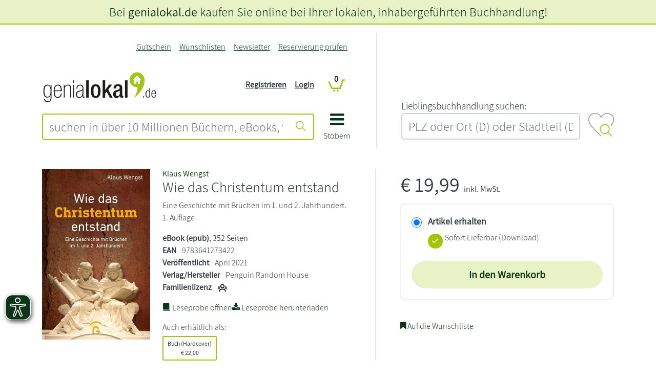

--- FILE ---
content_type: text/html; charset=UTF-8
request_url: https://www.genialokal.de/Produkt/Klaus-Wengst/Wie-das-Christentum-entstand_lid_91369_43929706.html
body_size: 29160
content:
<!DOCTYPE html>
<html lang="de">
    <head>
        <title>        
Wie das Christentum entstand - Klaus Wengst - genialokal.de</title>
<link rel="canonical" href="/Produkt/Klaus-Wengst/Wie-das-Christentum-entstand_lid_91369_43929706.html" /><meta charset="UTF-8" />
<meta name="description" content="Klaus Wengst - Wie das Christentum entstand &ndash; Aktuelle  B&uuml;cher und EBooks jetzt bei genialokal online bestellen!" />
<meta name="keywords" content="Christentum, entstand" />
<meta name="robots" content="index, follow" />
<meta property="og:image" content="https://cover.genialokal-cdn.de/dl/cb1b8300-1f13-469e-8ee6-b9f79f692430/2/daz4ed/image.jpg" />
<meta property="og:site_name" content="genialokal.de" />
<meta property="og:title" content="Wie das Christentum entstand" />
<meta property="og:url" content="https://www.genialokal.de/Produkt/Klaus-Wengst/Wie-das-Christentum-entstand_lid_91369_43929706.html" />
<meta property="og:type" content="book" />
<meta property="og:description" content="
  Klaus Wengst, geb. 1942 in Remsfeld (Bezirk Kassel); 1961-1967 Studium der evangelischen Theologie in Bethel, T&uuml;bingen, Heidelberg und Bonn; 1967 Promotion und 1970 Habilitation in Bonn; 1981 Professor f&uuml;r Neues Testament in Bochum; infolge der Stu ..." />
<meta name="google­-site-­verification" content="llzVAcLSU2E0X6JAtCRYLxeT1YUYCbY2ENRETcMkXfY" />
<meta name="siwecostoken" content="3zkHB7g6r8eoKqN44JR838c1D754S170pt5292l4ZN7xSc2H43Ov87Oe2Xb109c5" />
<meta name="p:domain_verify" content="f2057b138f0c4b62a0598ee5feaf6aee"/>
<meta name="facebook-domain-verification" content="zc1oor97fi1ptqfl8y40ebco545gwc" /><meta name="google-maps-api-key" content="AIzaSyAAm58a_9l3XMwQwIh__QK9bbwAMvAMBJk" />
<meta name="google-maps-map-id" content="15315b9bed9244e4" />
<link rel="shortcut icon" href="/favicon.ico" type="image/x-icon" />

<meta http-equiv="X-UA-Compatible" content="IE=edge" />
<meta name="theme-color" content="#a4c408" />
<meta name="msapplication-TileColor" content="#a4c408">
<meta name="mobile-web-app-capable" content="yes">
<meta name="mobile-web-app-status-bar-style" content="default">
<meta name="mobile-web-app-title" content="genialokal">

<link rel="preconnect" href="https://cdn.consentmanager.net">
<link rel="preconnect" href="https://images.genialokal-cdn.de/">
<link rel="dns-prefetch" href="//consentmanager.mgr.consensu.org">
<link rel="dns-prefetch" href="//d.delivery.consentmanager.net">
<link rel="dns-prefetch" href="//googleads.g.doubleclick.net">
<link rel="dns-prefetch" href="//www.google-analytics.com">
<link rel="dns-prefetch" href="//www.googletagmanager.com">
<link rel="dns-prefetch" href="//www.googleadservices.com">
<link rel="dns-prefetch" href="//ajax.googleapis.com">
<link rel="dns-prefetch" href="//script.hotjar.com">
<link rel="dns-prefetch" href="//static.hotjar.com">
<link rel="dns-prefetch" href="//bat.bing.com">
<link rel="dns-prefetch" href="//geoip-js.com">
<link rel="dns-prefetch" href="//connect.facebook.net">
<link rel="dns-prefetch" href="//www.dwin1.com">
<link rel="dns-prefetch" href="//widgets.trustedshops.com">

<link rel="apple-touch-icon" href="https://images.genialokal-cdn.de/assets/genialokal-assets/images/favicons/apple-icon.png?v=211864" />
<link rel="apple-touch-icon" sizes="72x72" href="https://images.genialokal-cdn.de/assets/genialokal-assets/images/favicons/apple-icon-72x72.png?v=211864" />
<link rel="apple-touch-icon" sizes="114x114" href="https://images.genialokal-cdn.de/assets/genialokal-assets/images/favicons/apple-icon-114x114.png?v=211864" />
<link rel="apple-touch-icon" sizes="144x144" href="https://images.genialokal-cdn.de/assets/genialokal-assets/images/favicons/apple-icon-144x144.png?v=211864" />



<link rel="manifest" href="/manifest.json" crossorigin="use-credentials">
<meta name="viewport" content="width=device-width, initial-scale=1">

<!--#CMSRESOURCEIGNORE#--><link rel="stylesheet" href="/chameleon/outbox/static/less/chameleon_1.css?211864" ><!--#ENDCMSRESOURCEIGNORE#-->
<!--#CMSRESOURCEIGNORE#--><link rel="stylesheet" href="https://images.genialokal-cdn.de/assets/dist/genialokalTheme.css?v=211864"><!--#ENDCMSRESOURCEIGNORE#-->
<link rel="stylesheet" href="https://images.genialokal-cdn.de/assets/genialokal-assets/icons/style.css?v=211864">


<!--#CMSHEADERCODE-COMPACT-CSS#-->
<script type="text/plain" data-cmp-src="https://www.bic-media.com/mobile/js/DMRWidgetHTML5.js" data-cmp-vendor="c2900" class="cmplazyload" async></script>
<script type="text/plain" data-cmp-src="https://www.blickinsbuch.de/gateway/widget.js" data-cmp-vendor="c2882" class="cmplazyload" async></script>
<script type="text/javascript" src="https://images.genialokal-cdn.de/assets/genialokal-assets/js/bookPreview.v2.js"></script>
<script type="text/plain" data-cmp-vendor="c2882" class="cmplazyload">GENIALOKAL.BookPreview.addConsent("blickinsbuch");</script>
<script type="text/plain" data-cmp-vendor="c2900" class="cmplazyload">GENIALOKAL.BookPreview.addConsent("bicMedia");</script>
<script type="text/javascript" src="https://images.genialokal-cdn.de/assets/BookStoreProductReservation-assets/js/checkActiveArticleAvailability.v6.js"></script>
<!--#CMSRESOURCEIGNORE#--><script data-cmp-src="https://images.genialokal-cdn.de/assets/BookStoreZipSearchBundle-assets/js/bookstoreMap.v3.js?v=211864" type="text/plain" data-cmp-vendor="s1104" class="cmplazyload"></script><!--#ENDCMSRESOURCEIGNORE#-->
<!--#CMSRESOURCEIGNORE#--><script data-cmp-src="https://images.genialokal-cdn.de/assets/BookStoreZipSearchBundle-assets/js/bookstoreMap2.v3.js?v=211864" type="text/plain" data-cmp-vendor="s1104" class="cmplazyload"></script><!--#ENDCMSRESOURCEIGNORE#-->
<script src="https://images.genialokal-cdn.de/assets/genialokal-assets/snippets/common/userInput/form/mailcheck.v1.2.0.js" type="text/javascript"></script>
<script>
    window.dataLayer = window.dataLayer || [];

    window.dataLayer.push({
        'language': 'de'
    });

    window.dataLayer.push(null);

    dataLayer.push({
        'pageType': 'detail',
        'pageName': 'detail',
        'event': 'view.page'
    });

        window.dataLayer = window.dataLayer || [];
            dataLayer.push({
        'currency': 'EUR',
        });

                    dataLayer.push({
                            'event': 'view_item',
                        'ecommerce': {"currency":"EUR","value":19.99,"items":[{"item_id":"libri-43929706","item_name":"Wie das Christentum entstand","item_brand":"","item_category":"","item_variant":"","price":19.99,"quantity":0}]},
                        });
        
                    dataLayer.push({
            'additionalData': {"activeProduct":{"products":[{"id":"9783641273422","name":"Wie das Christentum entstand","price":18.68,"priceIncludingVat":19.99,"brand":"","sale":false,"category":"ebooks\/geschichte","categoryList":[],"variant":""}]}},
            });
            

    window.dataLayer.push(null);

    
    
        
    function loadGtm() {
        (function(w,d,s,l,i){w[l]=w[l]||[];w[l].push({'gtm.start':
                new Date().getTime(),event:'gtm.js'});var f=d.getElementsByTagName(s)[0],
            j=d.createElement(s),dl=l!='dataLayer'?'&l='+l:'';j.async=true;j.src=
            'https://sst.testing.genialokal.de/gtm.js?id='+i+dl;f.parentNode.insertBefore(j,f);
        })(window,document,'script','dataLayer','GTM\u002DMPP3C25Z');
    }

        function getConsentInfo(e,o) {
        console.log('laterUserChoice');
        if (!window.google_tag_manager) {
            loadGtm();
        }
    };

    window.addEventListener('load', (event) => {
        if (undefined !== __cmp('consentStatus')) {
          let consentStatus = __cmp('consentStatus');
            if (consentStatus.userChoiceExists === true) {
                loadGtm();
            }
        }
        __cmp('addEventListener',['consent',getConsentInfo,false],null);
    });
</script>

<!--#CMSHEADERCODE-COMPACT-JS#-->    </head>

    <body class="productDetails">
        <script>if(!"gdprAppliesGlobally" in window){window.gdprAppliesGlobally=true}if(!("cmp_id" in window)||window.cmp_id<1){window.cmp_id=0}if(!("cmp_cdid" in window)){window.cmp_cdid="4c4ad1f46ff0"}if(!("cmp_params" in window)){window.cmp_params=""}if(!("cmp_host" in window)){window.cmp_host="d.delivery.consentmanager.net"}if(!("cmp_cdn" in window)){window.cmp_cdn="cdn.consentmanager.net"}if(!("cmp_proto" in window)){window.cmp_proto="https:"}if(!("cmp_codesrc" in window)){window.cmp_codesrc="1"}window.cmp_getsupportedLangs=function(){var b=["DE","EN","FR","IT","NO","DA","FI","ES","PT","RO","BG","ET","EL","GA","HR","LV","LT","MT","NL","PL","SV","SK","SL","CS","HU","RU","SR","ZH","TR","UK","AR","BS"];if("cmp_customlanguages" in window){for(var a=0;a<window.cmp_customlanguages.length;a++){b.push(window.cmp_customlanguages[a].l.toUpperCase())}}return b};window.cmp_getRTLLangs=function(){var a=["AR"];if("cmp_customlanguages" in window){for(var b=0;b<window.cmp_customlanguages.length;b++){if("r" in window.cmp_customlanguages[b]&&window.cmp_customlanguages[b].r){a.push(window.cmp_customlanguages[b].l)}}}return a};window.cmp_getlang=function(j){if(typeof(j)!="boolean"){j=true}if(j&&typeof(cmp_getlang.usedlang)=="string"&&cmp_getlang.usedlang!==""){return cmp_getlang.usedlang}var g=window.cmp_getsupportedLangs();var c=[];var f=location.hash;var e=location.search;var a="languages" in navigator?navigator.languages:[];if(f.indexOf("cmplang=")!=-1){c.push(f.substr(f.indexOf("cmplang=")+8,2).toUpperCase())}else{if(e.indexOf("cmplang=")!=-1){c.push(e.substr(e.indexOf("cmplang=")+8,2).toUpperCase())}else{if("cmp_setlang" in window&&window.cmp_setlang!=""){c.push(window.cmp_setlang.toUpperCase())}else{if(a.length>0){for(var d=0;d<a.length;d++){c.push(a[d])}}}}}if("language" in navigator){c.push(navigator.language)}if("userLanguage" in navigator){c.push(navigator.userLanguage)}var h="";for(var d=0;d<c.length;d++){var b=c[d].toUpperCase();if(g.indexOf(b)!=-1){h=b;break}if(b.indexOf("-")!=-1){b=b.substr(0,2)}if(g.indexOf(b)!=-1){h=b;break}}if(h==""&&typeof(cmp_getlang.defaultlang)=="string"&&cmp_getlang.defaultlang!==""){return cmp_getlang.defaultlang}else{if(h==""){h="EN"}}h=h.toUpperCase();return h};(function(){var y=document;var z=y.getElementsByTagName;var j=window;var r="";var b="_en";if("cmp_getlang" in j){r=j.cmp_getlang().toLowerCase();if("cmp_customlanguages" in j){var g=j.cmp_customlanguages;for(var u=0;u<g.length;u++){if(g[u].l.toLowerCase()==r){r="en";break}}}b="_"+r}function A(e,D){e+="=";var d="";var m=e.length;var i=location;var E=i.hash;var w=i.search;var s=E.indexOf(e);var C=w.indexOf(e);if(s!=-1){d=E.substring(s+m,9999)}else{if(C!=-1){d=w.substring(C+m,9999)}else{return D}}var B=d.indexOf("&");if(B!=-1){d=d.substring(0,B)}return d}var n=("cmp_proto" in j)?j.cmp_proto:"https:";if(n!="http:"&&n!="https:"){n="https:"}var h=("cmp_ref" in j)?j.cmp_ref:location.href;var k=y.createElement("script");k.setAttribute("data-cmp-ab","1");var c=A("cmpdesign","cmp_design" in j?j.cmp_design:"");var f=A("cmpregulationkey","cmp_regulationkey" in j?j.cmp_regulationkey:"");var v=A("cmpgppkey","cmp_gppkey" in j?j.cmp_gppkey:"");var p=A("cmpatt","cmp_att" in j?j.cmp_att:"");k.src=n+"//"+j.cmp_host+"/delivery/cmp.php?"+("cmp_id" in j&&j.cmp_id>0?"id="+j.cmp_id:"")+("cmp_cdid" in j?"&cdid="+j.cmp_cdid:"")+"&h="+encodeURIComponent(h)+(c!=""?"&cmpdesign="+encodeURIComponent(c):"")+(f!=""?"&cmpregulationkey="+encodeURIComponent(f):"")+(v!=""?"&cmpgppkey="+encodeURIComponent(v):"")+(p!=""?"&cmpatt="+encodeURIComponent(p):"")+("cmp_params" in j?"&"+j.cmp_params:"")+(y.cookie.length>0?"&__cmpfcc=1":"")+"&l="+r.toLowerCase()+"&o="+(new Date()).getTime();k.type="text/javascript";k.async=true;if(y.currentScript&&y.currentScript.parentElement){y.currentScript.parentElement.appendChild(k)}else{if(y.body){y.body.appendChild(k)}else{var q=["body","div","span","script","head"];for(var u=0;u<q.length;u++){var x=z(q[u]);if(x.length>0){x[0].appendChild(k);break}}}}var o="js";var t=A("cmpdebugunminimized","cmpdebugunminimized" in j?j.cmpdebugunminimized:0)>0?"":".min";var a=A("cmpdebugcoverage","cmp_debugcoverage" in j?j.cmp_debugcoverage:"");if(a=="1"){o="instrumented";t=""}var k=y.createElement("script");k.src=n+"//"+j.cmp_cdn+"/delivery/"+o+"/cmp"+b+t+".js";k.type="text/javascript";k.setAttribute("data-cmp-ab","1");k.async=true;if(y.currentScript&&y.currentScript.parentElement){y.currentScript.parentElement.appendChild(k)}else{if(y.body){y.body.appendChild(k)}else{var x=z("body");if(x.length==0){x=z("div")}if(x.length==0){x=z("span")}if(x.length==0){x=z("ins")}if(x.length==0){x=z("script")}if(x.length==0){x=z("head")}if(x.length>0){x[0].appendChild(k)}}}})();window.cmp_addFrame=function(b){if(!window.frames[b]){if(document.body){var a=document.createElement("iframe");a.style.cssText="display:none";if("cmp_cdn" in window&&"cmp_ultrablocking" in window&&window.cmp_ultrablocking>0){a.src="//"+window.cmp_cdn+"/delivery/empty.html"}a.name=b;a.setAttribute("title","Intentionally hidden, please ignore");a.setAttribute("role","none");a.setAttribute("tabindex","-1");document.body.appendChild(a)}else{window.setTimeout(window.cmp_addFrame,10,b)}}};window.cmp_rc=function(h){var b=document.cookie;var f="";var d=0;while(b!=""&&d<100){d++;while(b.substr(0,1)==" "){b=b.substr(1,b.length)}var g=b.substring(0,b.indexOf("="));if(b.indexOf(";")!=-1){var c=b.substring(b.indexOf("=")+1,b.indexOf(";"))}else{var c=b.substr(b.indexOf("=")+1,b.length)}if(h==g){f=c}var e=b.indexOf(";")+1;if(e==0){e=b.length}b=b.substring(e,b.length)}return(f)};window.cmp_stub=function(){var a=arguments;__cmp.a=__cmp.a||[];if(!a.length){return __cmp.a}else{if(a[0]==="ping"){if(a[1]===2){a[2]({gdprApplies:gdprAppliesGlobally,cmpLoaded:false,cmpStatus:"stub",displayStatus:"hidden",apiVersion:"2.2",cmpId:31},true)}else{a[2](false,true)}}else{if(a[0]==="getUSPData"){a[2]({version:1,uspString:window.cmp_rc("")},true)}else{if(a[0]==="getTCData"){__cmp.a.push([].slice.apply(a))}else{if(a[0]==="addEventListener"||a[0]==="removeEventListener"){__cmp.a.push([].slice.apply(a))}else{if(a.length==4&&a[3]===false){a[2]({},false)}else{__cmp.a.push([].slice.apply(a))}}}}}}};window.cmp_gpp_ping=function(){return{gppVersion:"1.1",cmpStatus:"stub",cmpDisplayStatus:"hidden",signalStatus:"no ready",supportedAPIs:["5:tcfcav1","7:usnat","8:usca","9:usva","10:usco","11:usut","12:usct"],cmpId:31,sectionList:[],applicableSections:[0],gppString:"",parsedSections:{}}};window.cmp_gppstub=function(){var c=arguments;__gpp.q=__gpp.q||[];if(!c.length){return __gpp.q}var h=c[0];var g=c.length>1?c[1]:null;var f=c.length>2?c[2]:null;var a=null;var j=false;if(h==="ping"){a=window.cmp_gpp_ping();j=true}else{if(h==="addEventListener"){__gpp.e=__gpp.e||[];if(!("lastId" in __gpp)){__gpp.lastId=0}__gpp.lastId++;var d=__gpp.lastId;__gpp.e.push({id:d,callback:g});a={eventName:"listenerRegistered",listenerId:d,data:true,pingData:window.cmp_gpp_ping()};j=true}else{if(h==="removeEventListener"){__gpp.e=__gpp.e||[];a=false;for(var e=0;e<__gpp.e.length;e++){if(__gpp.e[e].id==f){__gpp.e[e].splice(e,1);a=true;break}}j=true}else{__gpp.q.push([].slice.apply(c))}}}if(a!==null&&typeof(g)==="function"){g(a,j)}};window.cmp_msghandler=function(d){var a=typeof d.data==="string";try{var c=a?JSON.parse(d.data):d.data}catch(f){var c=null}if(typeof(c)==="object"&&c!==null&&"__cmpCall" in c){var b=c.__cmpCall;window.__cmp(b.command,b.parameter,function(h,g){var e={__cmpReturn:{returnValue:h,success:g,callId:b.callId}};d.source.postMessage(a?JSON.stringify(e):e,"*")})}if(typeof(c)==="object"&&c!==null&&"__uspapiCall" in c){var b=c.__uspapiCall;window.__uspapi(b.command,b.version,function(h,g){var e={__uspapiReturn:{returnValue:h,success:g,callId:b.callId}};d.source.postMessage(a?JSON.stringify(e):e,"*")})}if(typeof(c)==="object"&&c!==null&&"__tcfapiCall" in c){var b=c.__tcfapiCall;window.__tcfapi(b.command,b.version,function(h,g){var e={__tcfapiReturn:{returnValue:h,success:g,callId:b.callId}};d.source.postMessage(a?JSON.stringify(e):e,"*")},b.parameter)}if(typeof(c)==="object"&&c!==null&&"__gppCall" in c){var b=c.__gppCall;window.__gpp(b.command,function(h,g){var e={__gppReturn:{returnValue:h,success:g,callId:b.callId}};d.source.postMessage(a?JSON.stringify(e):e,"*")},"parameter" in b?b.parameter:null,"version" in b?b.version:1)}};window.cmp_setStub=function(a){if(!(a in window)||(typeof(window[a])!=="function"&&typeof(window[a])!=="object"&&(typeof(window[a])==="undefined"||window[a]!==null))){window[a]=window.cmp_stub;window[a].msgHandler=window.cmp_msghandler;window.addEventListener("message",window.cmp_msghandler,false)}};window.cmp_setGppStub=function(a){if(!(a in window)||(typeof(window[a])!=="function"&&typeof(window[a])!=="object"&&(typeof(window[a])==="undefined"||window[a]!==null))){window[a]=window.cmp_gppstub;window[a].msgHandler=window.cmp_msghandler;window.addEventListener("message",window.cmp_msghandler,false)}};window.cmp_addFrame("__cmpLocator");if(!("cmp_disableusp" in window)||!window.cmp_disableusp){window.cmp_addFrame("__uspapiLocator")}if(!("cmp_disabletcf" in window)||!window.cmp_disabletcf){window.cmp_addFrame("__tcfapiLocator")}if(!("cmp_disablegpp" in window)||!window.cmp_disablegpp){window.cmp_addFrame("__gppLocator")}window.cmp_setStub("__cmp");if(!("cmp_disabletcf" in window)||!window.cmp_disabletcf){window.cmp_setStub("__tcfapi")}if(!("cmp_disableusp" in window)||!window.cmp_disableusp){window.cmp_setStub("__uspapi")}if(!("cmp_disablegpp" in window)||!window.cmp_disablegpp){window.cmp_setGppStub("__gpp")};</script>
<script>
    (function (window) {
        "use strict";
        var isMobile = function() {
            var isMobile = false;
            var size = window.getComputedStyle(document.body, ':before').getPropertyValue('content');
            size = size.trim();
            size = size.replace(/"/gm, ''); // für Firefox
            if (size === 'mobile' || size === "'mobile'") {
                isMobile = true;
            }
            return isMobile;
        };
        window.isMobile = isMobile;
    })(window);
</script>
        



<script>
    let beforeinstallpromptTriggered = false;
    let addToHomeLoadedTriggered = false;
    let beforeinstallpromptEvent = null;

    function checkBothEvents() {
        if (beforeinstallpromptTriggered && addToHomeLoadedTriggered) {
            GENIALOKAL.addToHome.showPwaModal(beforeinstallpromptEvent);
        }
    }

    window.addEventListener("beforeinstallprompt", function(event) {
        event.preventDefault();
        beforeinstallpromptTriggered = true;
        beforeinstallpromptEvent = event;
        checkBothEvents();
    }, { once: true });

    document.addEventListener("addToHomeLoaded", function() {
        addToHomeLoadedTriggered = true;
        checkBothEvents();
    });
</script>

<div class="modal add-to-homescreen" tabindex="-1" role="dialog">
    <div class="modal-dialog modal-dialog-centered" role="document">
        <div class="modal-content">
            <div class="modal-header">
                <h5 class="modal-title">genialokal zum Startbildschirm hinzufügen</h5>
                <button type="button" class="btn-close" data-bs-dismiss="modal" aria-label="Close"></button>
            </div>
            <div class="modal-body">
                <p>Installieren Sie die genialokal App auf Ihrem Startbildschirm für einen schnellen Zugriff und eine komfortable Nutzung.
                    <span class="ios-special" style="display: none">
                        <br>Tippen Sie einfach auf Teilen:
                        <img style="padding-left: 5px; padding-top: 2px" src="https://images.genialokal-cdn.de/assets/images/ios_share.png?v=211864" alt="Teilen-Button">
                        Und dann auf "Zum Home-Bildschirm [+]".
                    </span>
                </p>
            </div>
            <div class="modal-footer">
                <button type="button" class="btn btn-secondary" data-bs-dismiss="modal">Abbrechen</button>
                <button type="button" class="chrome-special btn btn-primary" style="display: none">Installieren</button>
            </div>
        </div>
    </div>
</div>

        <noscript><iframe src="https://sst.testing.genialokal.de/ns.html?id=GTM-MPP3C25Z"height="0" width="0" style="display:none;visibility:hidden"></iframe></noscript>

        <a id="top"></a>

        <header>
            <div id="headerStandard" class="d-flex flex-column mb-4">
    <div id="header-content" class="order-md-1">
        <div class="container-md">
            <div class="row my-md-3 align-items-stretch">
                <div class="col-12 col-md-7 pe-md-5 line-right d-flex">
                    <div id="header-shop" class="pt-4 pt-md-0 pb-md-3 w-100">
                        <div class="grid-wrapper position-relative">
                            <div class="logo d-flex align-items-end">
                                
                                <div class="shop-logo flex-grow-1">
                                    <a href="/" title="genialokal" class="logo-link">
    <img class="img-fluid" src="https://images.genialokal-cdn.de/assets/genialokal-assets/svg-icons/logo_neu.svg?v=211864" id="logo" alt="genialokal" />
</a>

                                </div>
                            </div>
                            <div class="search">
                                

<form name="quicksearch" action="/Suche/" method="get" accept-charset="utf-8" id="quicksearchform"
      class="d-print-none">

    <div class="input-group inputBoxQuickSearch">
        
        <input id="searchTextInput" class="userInputBoxInput form-control btn-outline-primary" type="text" name="q"
               title="suchen in über 10 Millionen Büchern, eBooks, tolinos, Hörbüchern, Filmen, Musik, Spielwaren, Software, Games" value="" placeholder="suchen in über 10 Millionen Büchern, eBooks, tolinos, Hörbüchern, Filmen, Musik, Spielwaren, Software, Games"
               aria-label="suchen in über 10 Millionen Büchern, eBooks, tolinos, Hörbüchern, Filmen, Musik, Spielwaren, Software, Games" aria-describedby="quicksearchsubmit">

        <button class="btn btn-outline-primary userInputBoxSubmit" type="submit" id="quicksearchsubmit" aria-label="Suche starten">
            <i class="icon icon-suche"></i>
        </button>
    </div>
</form>

                            </div>
                            <div class="mainnav">
                                <a data-bs-toggle="collapse" href="#main-nav-menu" role="button" aria-expanded="false" aria-controls="main-nav-menu">
                                    <i class="icon icon-bars"></i>
                                    <div>Stöbern</div>
                                </a>
                            </div>
                            <div class="topnavi">
                                
<nav class="navbar navbar-expand-md d-print-none">
    <button class="navbar-toggler" type="button"
            data-bs-toggle="collapse" data-bs-target="#top-navigation-collapse" aria-controls="top-navigation-collapse"
            aria-expanded="false" aria-label="Navigation ein/ausblenden">
        <i class="icon icon-kundenkonto"></i>
    </button>
    <div class="collapse navbar-collapse" id="top-navigation-collapse">

        <ul class="navbar-nav ms-lg-auto">
                                                                                                                <li class="nav-item&#x20;d-md-none">
                                                
                                                    <a class="nav-link"
                               href="/Login/"
                                                                                                    aria-label = Login
                                >
                                Login
                            </a>
                                            </li>
                                                                                                                                <li class="nav-item">
                                                
                                                    <a class="nav-link"
                               href="/Gutschein/"
                                                                                                    aria-label = Gutschein
                                >
                                Gutschein
                            </a>
                                            </li>
                                                                                                                                <li class="nav-item">
                                                
                                                    <a class="nav-link"
                               href="/Wunschlisten/"
                                                                                                    aria-label = Wunschlisten
                                >
                                Wunschlisten
                            </a>
                                            </li>
                                                                                                                                <li class="nav-item">
                                                
                                                    <a class="nav-link"
                               href="/Newsletter/"
                                                                                                    aria-label = Newsletter
                                >
                                Newsletter
                            </a>
                                            </li>
                                                                                                                                <li class="nav-item">
                                                
                                                    <a class="nav-link"
                               href="/Produkt-Reservierung/Status/"
                                                                    title="Reservierung pr&amp;uuml;fen"
                                                                                                    aria-label = Reservierung prüfen
                                >
                                Reservierung prüfen
                            </a>
                                            </li>
                                    </ul>
    </div>
</nav>

                            </div>
                            <div class="account d-none d-md-block">
                                <nav class="account-login-desktop d-print-none d-none d-md-block">
            <ul class="list-unstyled">
            <li>
                <a class="text-decoration-underline" href="&#x2F;Registrieren&#x2F;" title="">
                    Registrieren
                </a>
            </li>
            <li>
                <a class="text-decoration-underline" href="&#x2F;Login&#x2F;" title="">
                    Login
                </a>
            </li>

        </ul>
    </nav>

                            </div>
                            <div class="basket">
                                
<div id="miniBasketTop" class="mini-basket-top">
    <div class="basket empty">
        <span class="position-relative">
            <a href="/Warenkorb/?module_fnc%5BshopBasketHandler%5D=JumpToBasketPage&sourceurl=/Produkt/Klaus-Wengst/Wie-das-Christentum-entstand_lid_91369_43929706.html&cmsauthenticitytoken=34f3526a67.KUqnOUiqh6lFOVqAV-t366jF1uxDWV7L6iEXTWdyFK0.UXrebB_y98w_VALCIbIVpe_1vIQhFmuboldgA1AcU-J7Ge10EMO14CpfPQ" title="Warenkorb anzeigen">
                <i class="icon icon-cart"></i>
                <span class="position-absolute ">
                    <span class="digit-pill">
                        0
                    </span>
                </span>
            </a>
        </span>
    </div>
</div>

                            </div>
                        </div>
                        <div id="main-nav-menu" class="collapse">
                            
    
    <div id="main-nav-close">
        <a data-bs-toggle="collapse" href="#main-nav-menu" role="button" aria-expanded="false" aria-controls="main-nav-menu" aria-label="Navigation schließen">
            <i class="icon icon-close"></i>
        </a>
    </div>
    <ul class="level_0 hasChildren">
                                                                                                                                                                                                                                                                                                                                    
        <li class="level_0 hasChildren">

            <ul class="level_1">
                                                                                                                                                                                                
                        <li class="level_1" data-icon="shop-startseite">
                                                        <a href="/" class="shop-startseite">Shop Startseite</a>
                                                </li>
                                                                                                                                                                                        
                        <li class="level_1 hasChildren">
                                                            <a href="#" class="nav-label">
                                    <span class="level-back icon icon-angle-left"></span>
                                    <span class="title">Lesewelt</span>
                                    <span class="level-forward icon icon-angle-right"></span>
                                </a>

                                                                                    
    

            <ul class="level_2">
                                                                                                                                                                                                                                                                                            
                        <li class="level_2 repeated">
                                                        <a href="/Lesewelt/" >Lesewelt Übersicht</a>
                                                </li>
                                                                                                                                                                                                                    
                        <li class="level_2">
                                                        <a href="/Lesewelt/aktuelles/" >Aktuelles</a>
                                                </li>
                                                                                                                                                                                                                    
                        <li class="level_2">
                                                        <a href="/Lesewelt/bestenlisten/" >Bestenlisten</a>
                                                </li>
                                                                                                                                                                                                                    
                        <li class="level_2">
                                                        <a href="/Lesewelt/autorin-des-monats/" >Autor*in des Monats</a>
                                                </li>
                                                                                                                                                                                                                    
                        <li class="level_2">
                                                        <a href="/Lesewelt/bloggerinnen/" >Blogger*innen</a>
                                                </li>
                                                                                                                                                                                                                    
                        <li class="level_2">
                                                        <a href="/Lesewelt/bestseller-autorinnen/" >Bestseller-Autor*innen</a>
                                                </li>
                                                                                                                                                                                                                    
                        <li class="level_2">
                                                        <a href="/Lesewelt/weihnachten/" >Weihnachten</a>
                                                </li>
                                                                                                                                                                                                                    
                        <li class="level_2">
                                                        <a href="/Lesewelt/schoenerlesen/" >schönerlesen</a>
                                                </li>
                                                </ul>



                                                </li>
                                                                                                                                                                                                                            
                        <li class="level_1 hasChildren">
                                                            <a href="#" class="nav-label">
                                    <span class="level-back icon icon-angle-left"></span>
                                    <span class="title">Bücher</span>
                                    <span class="level-forward icon icon-angle-right"></span>
                                </a>

                                                                                    
    

            <ul class="level_2">
                                                                                                                                                                                                                                                                                            
                        <li class="level_2 repeated">
                                                        <a href="/Produkte/Buecher/" >Bücher Übersicht</a>
                                                </li>
                                                                                                                                                                                                                    
                        <li class="level_2">
                                                        <a href="/Produkte/Buecher/Alle-Buecher/" >Alle Bücher</a>
                                                </li>
                                                                                                                                                                                        
                        <li class="level_2 hasChildren">
                                                            <a href="#" class="nav-label">
                                    <span class="level-back icon icon-angle-left"></span>
                                    <span class="title">Neuerscheinungen</span>
                                    <span class="level-forward icon icon-angle-right"></span>
                                </a>

                                                                                    
    

            <ul class="level_3">
                                                                                                                                                                                                                                                                                            
                        <li class="level_3 repeated">
                                                        <a href="/Produkte/Buecher/Neuerscheinungen/" >Neuerscheinungen Übersicht</a>
                                                </li>
                                                                                                                                                                                                                    
                        <li class="level_3">
                                                        <a href="/Produkte/Buecher/Neuerscheinungen/Neue-Romane/" >Neue Romane</a>
                                                </li>
                                                                                                                                                                                                                    
                        <li class="level_3">
                                                        <a href="/Produkte/Buecher/Neuerscheinungen/Neue-Krimis/" >Neue Krimis</a>
                                                </li>
                                                                                                                                                                                                                    
                        <li class="level_3">
                                                        <a href="/Produkte/Buecher/Neuerscheinungen/Neue-Thriller/" >Neue Thriller</a>
                                                </li>
                                                                                                                                                                                                                    
                        <li class="level_3">
                                                        <a href="/Produkte/Buecher/Neuerscheinungen/Neue-Sachbuecher/" >Neue Sachbücher</a>
                                                </li>
                                                                                                                                                                                                                    
                        <li class="level_3">
                                                        <a href="/Produkte/Buecher/Neuerscheinungen/Neue-Kinderbuecher/" >Neue Kinderbücher</a>
                                                </li>
                                                                                                                                                                                                                    
                        <li class="level_3">
                                                        <a href="/Produkte/Buecher/Neuerscheinungen/Neue-Jugendbuecher/" >Neue Jugendbücher</a>
                                                </li>
                                                                                                                                                                                                                    
                        <li class="level_3">
                                                        <a href="/Produkte/Buecher/Neuerscheinungen/Jetzt-vorbestellen/" >Jetzt vorbestellen!</a>
                                                </li>
                                                </ul>



                                                </li>
                                                                                                                                                                                        
                        <li class="level_2 hasChildren">
                                                            <a href="#" class="nav-label">
                                    <span class="level-back icon icon-angle-left"></span>
                                    <span class="title">Spiegel Bestseller</span>
                                    <span class="level-forward icon icon-angle-right"></span>
                                </a>

                                                                                    
    

            <ul class="level_3">
                                                                                                                                                                                                                                                                                            
                        <li class="level_3 repeated">
                                                        <a href="/Produkte/Buecher/Spiegel-Bestseller/" >Spiegel Bestseller Übersicht</a>
                                                </li>
                                                                                                                                                                                                                    
                        <li class="level_3">
                                                        <a href="/Produkte/Buecher/Spiegel-Bestseller/Belletristik-Hardcover/" >Belletristik-Hardcover</a>
                                                </li>
                                                                                                                                                                                                                    
                        <li class="level_3">
                                                        <a href="/Produkte/Buecher/Spiegel-Bestseller/Belletristik-Taschenbuch/" >Belletristik Taschenbuch</a>
                                                </li>
                                                                                                                                                                                                                    
                        <li class="level_3">
                                                        <a href="/Produkte/Buecher/Spiegel-Bestseller/Kinderbuch/" >Kinderbuch</a>
                                                </li>
                                                                                                                                                                                                                    
                        <li class="level_3">
                                                        <a href="/Produkte/Buecher/Spiegel-Bestseller/Jugendromane/" >Jugendromane</a>
                                                </li>
                                                                                                                                                                                                                    
                        <li class="level_3">
                                                        <a href="/Produkte/Buecher/Spiegel-Bestseller/Sachbuch-Hardcover/" >Sachbuch Hardcover</a>
                                                </li>
                                                                                                                                                                                                                    
                        <li class="level_3">
                                                        <a href="/Produkte/Buecher/Spiegel-Bestseller/Sachbuch-Taschenbuch/" >Sachbuch Taschenbuch</a>
                                                </li>
                                                                                                                                                                                                                    
                        <li class="level_3">
                                                        <a href="/Produkte/Buecher/Spiegel-Bestseller/Belletristik-Paperback/" >Belletristik Paperback</a>
                                                </li>
                                                                                                                                                                                                                    
                        <li class="level_3">
                                                        <a href="/Produkte/Buecher/Spiegel-Bestseller/Sachbuch-Paperback/" >Sachbuch Paperback</a>
                                                </li>
                                                </ul>



                                                </li>
                                                                                                                                                                                                                    
                        <li class="level_2">
                                                        <a href="/Produkte/Buecher/Romane-Erzaehlungen/" >Romane &amp; Erzählungen</a>
                                                </li>
                                                                                                                                                                                        
                        <li class="level_2 hasChildren">
                                                            <a href="#" class="nav-label">
                                    <span class="level-back icon icon-angle-left"></span>
                                    <span class="title">Krimis &amp; Thriller</span>
                                    <span class="level-forward icon icon-angle-right"></span>
                                </a>

                                                                                    
    

            <ul class="level_3">
                                                                                                                                                                                                                                                                                            
                        <li class="level_3 repeated">
                                                        <a href="/Produkte/Buecher/Krimis-Thriller/" >Krimis &amp; Thriller Übersicht</a>
                                                </li>
                                                                                                                                                                                                                    
                        <li class="level_3">
                                                        <a href="/Produkte/Buecher/Krimis-Thriller/Alle-Krimis/" >Alle Krimis</a>
                                                </li>
                                                                                                                                                                                                                    
                        <li class="level_3">
                                                        <a href="/Produkte/Buecher/Krimis-Thriller/Neue-Krimis/" >Neue Krimis</a>
                                                </li>
                                                                                                                                                                                                                    
                        <li class="level_3">
                                                        <a href="/Produkte/Buecher/Krimis-Thriller/Historische-Krimis/" >Historische Krimis</a>
                                                </li>
                                                                                                                                                                                                                    
                        <li class="level_3">
                                                        <a href="/Produkte/Buecher/Krimis-Thriller/Alle-Thriller/" >Alle Thriller</a>
                                                </li>
                                                                                                                                                                                                                    
                        <li class="level_3">
                                                        <a href="/Produkte/Buecher/Krimis-Thriller/Neue-Thriller/" >Neue Thriller</a>
                                                </li>
                                                </ul>



                                                </li>
                                                                                                                                                                                        
                        <li class="level_2 hasChildren">
                                                            <a href="#" class="nav-label">
                                    <span class="level-back icon icon-angle-left"></span>
                                    <span class="title">Kinderbücher</span>
                                    <span class="level-forward icon icon-angle-right"></span>
                                </a>

                                                                                    
    

            <ul class="level_3">
                                                                                                                                                                                                                                                                                            
                        <li class="level_3 repeated">
                                                        <a href="/Produkte/Buecher/Kinderbuecher/" >Kinderbücher Übersicht</a>
                                                </li>
                                                                                                                                                                                                                    
                        <li class="level_3">
                                                        <a href="/Produkte/Buecher/Kinderbuecher/Unter-2-Jahre/" >Unter 2 Jahre</a>
                                                </li>
                                                                                                                                                                                                                    
                        <li class="level_3">
                                                        <a href="/Produkte/Buecher/Kinderbuecher/Ab-2-Jahre/" >Ab 2 Jahre</a>
                                                </li>
                                                                                                                                                                                                                    
                        <li class="level_3">
                                                        <a href="/Produkte/Buecher/Kinderbuecher/Ab-3-Jahre/" >Ab 3 Jahre</a>
                                                </li>
                                                                                                                                                                                                                    
                        <li class="level_3">
                                                        <a href="/Produkte/Buecher/Kinderbuecher/Ab-4-Jahre/" >Ab 4 Jahre</a>
                                                </li>
                                                                                                                                                                                                                    
                        <li class="level_3">
                                                        <a href="/Produkte/Buecher/Kinderbuecher/Ab-5-Jahre/" >Ab 5 Jahre</a>
                                                </li>
                                                                                                                                                                                                                    
                        <li class="level_3">
                                                        <a href="/Produkte/Buecher/Kinderbuecher/Ab-6-Jahre/" >Ab 6 Jahre</a>
                                                </li>
                                                                                                                                                                                                                    
                        <li class="level_3">
                                                        <a href="/Produkte/Buecher/Kinderbuecher/Ab-8-Jahre/" >Ab 8 Jahre</a>
                                                </li>
                                                                                                                                                                                                                    
                        <li class="level_3">
                                                        <a href="/Produkte/Buecher/Kinderbuecher/Ab-10-Jahre/" >Ab 10 Jahre</a>
                                                </li>
                                                                                                                                                                                                                    
                        <li class="level_3">
                                                        <a href="/Produkte/Buecher/Kinderbuecher/Alle-Kinderbuecher/" >Alle Kinderbücher</a>
                                                </li>
                                                </ul>



                                                </li>
                                                                                                                                                                                                                    
                        <li class="level_2">
                                                        <a href="/Produkte/Buecher/Taschenbuecher/" >Taschenbücher</a>
                                                </li>
                                                                                                                                                                                                                    
                        <li class="level_2">
                                                        <a href="/Produkte/Buecher/Jugendbuecher/" >Jugendbücher</a>
                                                </li>
                                                                                                                                                                                        
                        <li class="level_2 hasChildren">
                                                            <a href="#" class="nav-label">
                                    <span class="level-back icon icon-angle-left"></span>
                                    <span class="title">Schulbücher &amp; Lernhilfen</span>
                                    <span class="level-forward icon icon-angle-right"></span>
                                </a>

                                                                                    
    

            <ul class="level_3">
                                                                                                                                                                                                                                                                                            
                        <li class="level_3 repeated">
                                                        <a href="/Produkte/Buecher/Schulbuecher-Lernhilfen/" >Schulbücher &amp; Lernhilfen Übersicht</a>
                                                </li>
                                                                                                                                                                                        
                        <li class="level_3 hasChildren">
                                                            <a href="#" class="nav-label">
                                    <span class="level-back icon icon-angle-left"></span>
                                    <span class="title">Schulfächer</span>
                                    <span class="level-forward icon icon-angle-right"></span>
                                </a>

                                                                                    
    

            <ul class="level_4">
                                                                                                                                                                                                                                                                                            
                        <li class="level_4 repeated">
                                                        <a href="/Produkte/Buecher/Schulbuecher-Lernhilfen/Schulfaecher/" >Schulfächer Übersicht</a>
                                                </li>
                                                                                                                                                                                                                    
                        <li class="level_4">
                                                        <a href="/Produkte/Buecher/Schulbuecher-Lernhilfen/Schulfaecher/Deutsch/" >Deutsch</a>
                                                </li>
                                                                                                                                                                                                                    
                        <li class="level_4">
                                                        <a href="/Produkte/Buecher/Schulbuecher-Lernhilfen/Schulfaecher/Mathematik/" >Mathematik</a>
                                                </li>
                                                                                                                                                                                                                    
                        <li class="level_4">
                                                        <a href="/Produkte/Buecher/Schulbuecher-Lernhilfen/Schulfaecher/Englisch/" >Englisch</a>
                                                </li>
                                                                                                                                                                                        
                        <li class="level_4 hasChildren">
                                                            <a href="#" class="nav-label">
                                    <span class="level-back icon icon-angle-left"></span>
                                    <span class="title">Naturwissenschaften</span>
                                    <span class="level-forward icon icon-angle-right"></span>
                                </a>

                                                                                    
    

            <ul class="level_5">
                                                                                                                                                                                                                                                                                            
                        <li class="level_5 repeated">
                                                        <a href="/Produkte/Buecher/Schulbuecher-Lernhilfen/Schulfaecher/Naturwissenschaften/" >Naturwissenschaften Übersicht</a>
                                                </li>
                                                                                                                                                                                                                    
                        <li class="level_5">
                                                        <a href="/Produkte/Buecher/Schulbuecher-Lernhilfen/Schulfaecher/Naturwissenschaften/Biologie/" >Biologie</a>
                                                </li>
                                                                                                                                                                                                                    
                        <li class="level_5">
                                                        <a href="/Produkte/Buecher/Schulbuecher-Lernhilfen/Schulfaecher/Naturwissenschaften/Chemie/" >Chemie</a>
                                                </li>
                                                                                                                                                                                                                    
                        <li class="level_5">
                                                        <a href="/Produkte/Buecher/Schulbuecher-Lernhilfen/Schulfaecher/Naturwissenschaften/Physik/" >Physik</a>
                                                </li>
                                                </ul>



                                                </li>
                                                                                                                                                                                                                    
                        <li class="level_4">
                                                        <a href="/Produkte/Buecher/Schulbuecher-Lernhilfen/Schulfaecher/Geschichte/" >Geschichte</a>
                                                </li>
                                                                                                                                                                                                                    
                        <li class="level_4">
                                                        <a href="/Produkte/Buecher/Schulbuecher-Lernhilfen/Schulfaecher/Wirtschaft-Erdkunde/" >Wirtschaft &amp; Erdkunde</a>
                                                </li>
                                                                                                                                                                                                                    
                        <li class="level_4">
                                                        <a href="/Produkte/Buecher/Schulbuecher-Lernhilfen/Schulfaecher/Religion-Ethik/" >Religion &amp; Ethik</a>
                                                </li>
                                                                                                                                                                                                                    
                        <li class="level_4">
                                                        <a href="/Produkte/Buecher/Schulbuecher-Lernhilfen/Schulfaecher/Kunst-Musik-Sport/" >Kunst, Musik &amp; Sport</a>
                                                </li>
                                                                                                                                                                                        
                        <li class="level_4 hasChildren">
                                                            <a href="#" class="nav-label">
                                    <span class="level-back icon icon-angle-left"></span>
                                    <span class="title">Weitere Fremdsprachen</span>
                                    <span class="level-forward icon icon-angle-right"></span>
                                </a>

                                                                                    
    

            <ul class="level_5">
                                                                                                                                                                                                                                                                                            
                        <li class="level_5 repeated">
                                                        <a href="/Produkte/Buecher/Schulbuecher-Lernhilfen/Schulfaecher/Weitere-Fremdsprachen/" >Weitere Fremdsprachen Übersicht</a>
                                                </li>
                                                                                                                                                                                                                    
                        <li class="level_5">
                                                        <a href="/Produkte/Buecher/Schulbuecher-Lernhilfen/Schulfaecher/Weitere-Fremdsprachen/Franzoesisch/" >Französisch</a>
                                                </li>
                                                                                                                                                                                                                    
                        <li class="level_5">
                                                        <a href="/Produkte/Buecher/Schulbuecher-Lernhilfen/Schulfaecher/Weitere-Fremdsprachen/Spanisch/" >Spanisch</a>
                                                </li>
                                                                                                                                                                                                                    
                        <li class="level_5">
                                                        <a href="/Produkte/Buecher/Schulbuecher-Lernhilfen/Schulfaecher/Weitere-Fremdsprachen/Latein/" >Latein</a>
                                                </li>
                                                                                                                                                                                                                    
                        <li class="level_5">
                                                        <a href="/Produkte/Buecher/Schulbuecher-Lernhilfen/Schulfaecher/Weitere-Fremdsprachen/Italienisch/" >Italienisch</a>
                                                </li>
                                                </ul>



                                                </li>
                                                </ul>



                                                </li>
                                                                                                                                                                                        
                        <li class="level_3 hasChildren">
                                                            <a href="#" class="nav-label">
                                    <span class="level-back icon icon-angle-left"></span>
                                    <span class="title">Lernhilfen nach Bundesländern</span>
                                    <span class="level-forward icon icon-angle-right"></span>
                                </a>

                                                                                    
    

            <ul class="level_4">
                                                                                                                                                                                                                                                                                            
                        <li class="level_4 repeated">
                                                        <a href="/Produkte/Buecher/Schulbuecher-Lernhilfen/Lernhilfen-nach-Bundeslaendern/" >Lernhilfen nach Bundesländern Übersicht</a>
                                                </li>
                                                                                                                                                                                                                    
                        <li class="level_4">
                                                        <a href="/Produkte/Buecher/Schulbuecher-Lernhilfen/Lernhilfen-nach-Bundeslaendern/Baden-Wuerttemberg/" >Baden-Württemberg</a>
                                                </li>
                                                                                                                                                                                                                    
                        <li class="level_4">
                                                        <a href="/Produkte/Buecher/Schulbuecher-Lernhilfen/Lernhilfen-nach-Bundeslaendern/Bayern/" >Bayern</a>
                                                </li>
                                                                                                                                                                                                                    
                        <li class="level_4">
                                                        <a href="/Produkte/Buecher/Schulbuecher-Lernhilfen/Lernhilfen-nach-Bundeslaendern/Berlin/" >Berlin</a>
                                                </li>
                                                                                                                                                                                                                    
                        <li class="level_4">
                                                        <a href="/Produkte/Buecher/Schulbuecher-Lernhilfen/Lernhilfen-nach-Bundeslaendern/Brandenburg/" >Brandenburg</a>
                                                </li>
                                                                                                                                                                                                                    
                        <li class="level_4">
                                                        <a href="/Produkte/Buecher/Schulbuecher-Lernhilfen/Lernhilfen-nach-Bundeslaendern/Bremen/" >Bremen</a>
                                                </li>
                                                                                                                                                                                                                    
                        <li class="level_4">
                                                        <a href="/Produkte/Buecher/Schulbuecher-Lernhilfen/Lernhilfen-nach-Bundeslaendern/Hamburg/" >Hamburg</a>
                                                </li>
                                                                                                                                                                                                                    
                        <li class="level_4">
                                                        <a href="/Produkte/Buecher/Schulbuecher-Lernhilfen/Lernhilfen-nach-Bundeslaendern/Hessen/" >Hessen</a>
                                                </li>
                                                                                                                                                                                                                    
                        <li class="level_4">
                                                        <a href="/Produkte/Buecher/Schulbuecher-Lernhilfen/Lernhilfen-nach-Bundeslaendern/Mecklenburg-Vorpommern/" >Mecklenburg-Vorpommern</a>
                                                </li>
                                                                                                                                                                                                                    
                        <li class="level_4">
                                                        <a href="/Produkte/Buecher/Schulbuecher-Lernhilfen/Lernhilfen-nach-Bundeslaendern/Niedersachsen/" >Niedersachsen</a>
                                                </li>
                                                                                                                                                                                                                    
                        <li class="level_4">
                                                        <a href="/Produkte/Buecher/Schulbuecher-Lernhilfen/Lernhilfen-nach-Bundeslaendern/Nordrhein-Westfalen/" >Nordrhein-Westfalen</a>
                                                </li>
                                                                                                                                                                                                                    
                        <li class="level_4">
                                                        <a href="/Produkte/Buecher/Schulbuecher-Lernhilfen/Lernhilfen-nach-Bundeslaendern/Rheinland-Pfalz/" >Rheinland-Pfalz</a>
                                                </li>
                                                                                                                                                                                                                    
                        <li class="level_4">
                                                        <a href="/Produkte/Buecher/Schulbuecher-Lernhilfen/Lernhilfen-nach-Bundeslaendern/Saarland/" >Saarland</a>
                                                </li>
                                                                                                                                                                                                                    
                        <li class="level_4">
                                                        <a href="/Produkte/Buecher/Schulbuecher-Lernhilfen/Lernhilfen-nach-Bundeslaendern/Sachsen/" >Sachsen</a>
                                                </li>
                                                                                                                                                                                                                    
                        <li class="level_4">
                                                        <a href="/Produkte/Buecher/Schulbuecher-Lernhilfen/Lernhilfen-nach-Bundeslaendern/Sachsen-Anhalt/" >Sachsen-Anhalt</a>
                                                </li>
                                                                                                                                                                                                                    
                        <li class="level_4">
                                                        <a href="/Produkte/Buecher/Schulbuecher-Lernhilfen/Lernhilfen-nach-Bundeslaendern/Schleswig-Holstein/" >Schleswig-Holstein</a>
                                                </li>
                                                                                                                                                                                                                    
                        <li class="level_4">
                                                        <a href="/Produkte/Buecher/Schulbuecher-Lernhilfen/Lernhilfen-nach-Bundeslaendern/Thueringen/" >Thüringen</a>
                                                </li>
                                                </ul>



                                                </li>
                                                                                                                                                                                                                    
                        <li class="level_3">
                                                        <a href="/Produkte/Buecher/Schulbuecher-Lernhilfen/Lektueren-fuer-die-Schule/" >Lektüren für die Schule</a>
                                                </li>
                                                                                                                                                                                                                    
                        <li class="level_3">
                                                        <a href="/Produkte/Buecher/Schulbuecher-Lernhilfen/Ratgeber-zum-Lernen/" >Ratgeber zum Lernen</a>
                                                </li>
                                                                                                                                                                                                                    
                        <li class="level_3">
                                                        <a href="/Produkte/Buecher/Schulbuecher-Lernhilfen/Schuelerkalender/" >Schülerkalender</a>
                                                </li>
                                                </ul>



                                                </li>
                                                                                                                                                                                        
                        <li class="level_2 hasChildren">
                                                            <a href="#" class="nav-label">
                                    <span class="level-back icon icon-angle-left"></span>
                                    <span class="title">Sachbücher &amp; Ratgeber</span>
                                    <span class="level-forward icon icon-angle-right"></span>
                                </a>

                                                                                    
    

            <ul class="level_3">
                                                                                                                                                                                                                                                                                            
                        <li class="level_3 repeated">
                                                        <a href="/Produkte/Buecher/Sachbuecher-Ratgeber/" >Sachbücher &amp; Ratgeber Übersicht</a>
                                                </li>
                                                                                                                                                                                                                    
                        <li class="level_3">
                                                        <a href="/Produkte/Buecher/Sachbuecher-Ratgeber/Alle-Sachbuecher-Ratgeber/" >Alle Sachbücher &amp; Ratgeber</a>
                                                </li>
                                                </ul>



                                                </li>
                                                                                                                                                                                                                    
                        <li class="level_2">
                                                        <a href="/Produkte/Buecher/Bewusst-leben/" >Bewusst leben</a>
                                                </li>
                                                                                                                                                                                                                    
                        <li class="level_2">
                                                        <a href="/Produkte/Buecher/Biografien-Erinnerungen/" >Biografien &amp; Erinnerungen</a>
                                                </li>
                                                                                                                                                                                                                    
                        <li class="level_2">
                                                        <a href="/Produkte/Buecher/Business-Karriere/" >Business &amp; Karriere</a>
                                                </li>
                                                                                                                                                                                                                    
                        <li class="level_2">
                                                        <a href="/Produkte/Buecher/Comics-Humor/" >Comics &amp; Humor</a>
                                                </li>
                                                                                                                                                                                                                    
                        <li class="level_2">
                                                        <a href="/Produkte/Buecher/Computer-Internet/" >Computer &amp; Internet</a>
                                                </li>
                                                                                                                                                                                                                    
                        <li class="level_2">
                                                        <a href="/Produkte/Buecher/Diaet-Ernaehrung/" >Diät &amp; Ernährung</a>
                                                </li>
                                                                                                                                                                                                                    
                        <li class="level_2">
                                                        <a href="/Produkte/Buecher/Erotische-Literatur/" >Erotische Literatur</a>
                                                </li>
                                                                                                                                                                                                                    
                        <li class="level_2">
                                                        <a href="/Produkte/Buecher/Erzaehlungen/" >Erzählungen</a>
                                                </li>
                                                                                                                                                                                        
                        <li class="level_2 hasChildren">
                                                            <a href="#" class="nav-label">
                                    <span class="level-back icon icon-angle-left"></span>
                                    <span class="title">Fachbücher</span>
                                    <span class="level-forward icon icon-angle-right"></span>
                                </a>

                                                                                    
    

            <ul class="level_3">
                                                                                                                                                                                                                                                                                            
                        <li class="level_3 repeated">
                                                        <a href="/Produkte/Buecher/Fachbuecher/" >Fachbücher Übersicht</a>
                                                </li>
                                                                                                                                                                                                                    
                        <li class="level_3">
                                                        <a href="/Produkte/Buecher/Fachbuecher/Jura/" >Jura</a>
                                                </li>
                                                </ul>



                                                </li>
                                                                                                                                                                                                                    
                        <li class="level_2">
                                                        <a href="/Produkte/Buecher/Fantasy/" >Fantasy</a>
                                                </li>
                                                                                                                                                                                                                    
                        <li class="level_2">
                                                        <a href="/Produkte/Buecher/Film-Kunst-Kultur/" >Film, Kunst &amp; Kultur</a>
                                                </li>
                                                                                                                                                                                                                    
                        <li class="level_2">
                                                        <a href="/Produkte/Buecher/Gartenbuecher/" >Gartenbücher</a>
                                                </li>
                                                                                                                                                                                                                    
                        <li class="level_2">
                                                        <a href="/Produkte/Buecher/Geschenkbuecher/" >Geschenkbücher</a>
                                                </li>
                                                                                                                                                                                                                    
                        <li class="level_2">
                                                        <a href="/Produkte/Buecher/Geschichte/" >Geschichte</a>
                                                </li>
                                                                                                                                                                                                                    
                        <li class="level_2">
                                                        <a href="/Produkte/Buecher/Gesundheit-Medizin/" >Gesundheit &amp; Medizin</a>
                                                </li>
                                                                                                                                                                                                                    
                        <li class="level_2">
                                                        <a href="/Produkte/Buecher/Historische-Romane/" >Historische Romane</a>
                                                </li>
                                                                                                                                                                                                                    
                        <li class="level_2">
                                                        <a href="/Produkte/Buecher/Hobby-Do-it-yourself/" >Hobby &amp; Do it yourself</a>
                                                </li>
                                                                                                                                                                                        
                        <li class="level_2 hasChildren">
                                                            <a href="#" class="nav-label">
                                    <span class="level-back icon icon-angle-left"></span>
                                    <span class="title">Internationale Bücher</span>
                                    <span class="level-forward icon icon-angle-right"></span>
                                </a>

                                                                                    
    

            <ul class="level_3">
                                                                                                                                                                                                                                                                                            
                        <li class="level_3 repeated">
                                                        <a href="/Produkte/Buecher/Internationale-Buecher/" >Internationale Bücher Übersicht</a>
                                                </li>
                                                                                                                                                                                                                    
                        <li class="level_3">
                                                        <a href="/Produkte/Buecher/Internationale-Buecher/Englische-Buecher/" >Englische Bücher</a>
                                                </li>
                                                                                                                                                                                                                    
                        <li class="level_3">
                                                        <a href="/Produkte/Buecher/Internationale-Buecher/Franzoesische-Buecher/" >Französische Bücher</a>
                                                </li>
                                                                                                                                                                                                                    
                        <li class="level_3">
                                                        <a href="/Produkte/Buecher/Internationale-Buecher/Griechische-Buecher/" >Griechische Bücher</a>
                                                </li>
                                                                                                                                                                                                                    
                        <li class="level_3">
                                                        <a href="/Produkte/Buecher/Internationale-Buecher/Italienische-Buecher/" >Italienische Bücher</a>
                                                </li>
                                                                                                                                                                                                                    
                        <li class="level_3">
                                                        <a href="/Produkte/Buecher/Internationale-Buecher/Niederlaendische-Buecher/" >Niederländische Bücher</a>
                                                </li>
                                                                                                                                                                                                                    
                        <li class="level_3">
                                                        <a href="/Produkte/Buecher/Internationale-Buecher/Polnische-Buecher/" >Polnische Bücher</a>
                                                </li>
                                                                                                                                                                                                                    
                        <li class="level_3">
                                                        <a href="/Produkte/Buecher/Internationale-Buecher/Russische-Buecher/" >Russische Bücher</a>
                                                </li>
                                                                                                                                                                                                                    
                        <li class="level_3">
                                                        <a href="/Produkte/Buecher/Internationale-Buecher/Spanische-Buecher/" >Spanische Bücher</a>
                                                </li>
                                                                                                                                                                                                                    
                        <li class="level_3">
                                                        <a href="/Produkte/Buecher/Internationale-Buecher/Tuerkische-Buecher/" >Türkische Bücher</a>
                                                </li>
                                                </ul>



                                                </li>
                                                                                                                                                                                        
                        <li class="level_2 hasChildren">
                                                            <a href="#" class="nav-label">
                                    <span class="level-back icon icon-angle-left"></span>
                                    <span class="title">Kochen &amp; Backen</span>
                                    <span class="level-forward icon icon-angle-right"></span>
                                </a>

                                                                                    
    

            <ul class="level_3">
                                                                                                                                                                                                                                                                                            
                        <li class="level_3 repeated">
                                                        <a href="/Produkte/Buecher/Kochen-Backen/" >Kochen &amp; Backen Übersicht</a>
                                                </li>
                                                                                                                                                                                                                    
                        <li class="level_3">
                                                        <a href="/Produkte/Buecher/Kochen-Backen/Alle-Koch-Backbuecher/" >Alle Koch- &amp; Backbücher</a>
                                                </li>
                                                </ul>



                                                </li>
                                                                                                                                                                                                                    
                        <li class="level_2">
                                                        <a href="/Produkte/Buecher/Lyrik/" >Lyrik</a>
                                                </li>
                                                                                                                                                                                                                    
                        <li class="level_2">
                                                        <a href="/Produkte/Buecher/Mangas/" >Mangas</a>
                                                </li>
                                                                                                                                                                                                                    
                        <li class="level_2">
                                                        <a href="/Produkte/Buecher/Natur-Tiere/" >Natur &amp; Tiere</a>
                                                </li>
                                                                                                                                                                                                                    
                        <li class="level_2">
                                                        <a href="/Produkte/Buecher/Philosophie/" >Philosophie</a>
                                                </li>
                                                                                                                                                                                                                    
                        <li class="level_2">
                                                        <a href="/Produkte/Buecher/Politik-Zeitgeschichte/" >Politik &amp; Zeitgeschichte</a>
                                                </li>
                                                                                                                                                                                                                    
                        <li class="level_2">
                                                        <a href="/Produkte/Buecher/Psychologie-Lebensberatung/" >Psychologie &amp; Lebensberatung</a>
                                                </li>
                                                                                                                                                                                                                    
                        <li class="level_2">
                                                        <a href="/Produkte/Buecher/Recht-Jura/" >Recht &amp; Jura</a>
                                                </li>
                                                                                                                                                                                                                    
                        <li class="level_2">
                                                        <a href="/Produkte/Buecher/Reise/" >Reise</a>
                                                </li>
                                                                                                                                                                                                                    
                        <li class="level_2">
                                                        <a href="/Produkte/Buecher/Religion/" >Religion</a>
                                                </li>
                                                                                                                                                                                                                    
                        <li class="level_2">
                                                        <a href="/Produkte/Buecher/Schwangerschaft-Erziehung/" >Schwangerschaft &amp; Erziehung</a>
                                                </li>
                                                                                                                                                                                        
                        <li class="level_2 hasChildren">
                                                            <a href="#" class="nav-label">
                                    <span class="level-back icon icon-angle-left"></span>
                                    <span class="title">Science-Fiction</span>
                                    <span class="level-forward icon icon-angle-right"></span>
                                </a>

                                                                                    
    

            <ul class="level_3">
                                                                                                                                                                                                                                                                                            
                        <li class="level_3 repeated">
                                                        <a href="/Produkte/Buecher/Science-Fiction/" >Science-Fiction Übersicht</a>
                                                </li>
                                                                                                                                                                                                                    
                        <li class="level_3">
                                                        <a href="/Produkte/Buecher/Science-Fiction/Star-Wars-TM-Buecher/" >Star Wars (TM) Bücher</a>
                                                </li>
                                                </ul>



                                                </li>
                                                                                                                                                                                                                    
                        <li class="level_2">
                                                        <a href="/Produkte/Buecher/Sport-Fitness/" >Sport &amp; Fitness</a>
                                                </li>
                                                                                                                                                                                                                    
                        <li class="level_2">
                                                        <a href="/Produkte/Buecher/Sprachen-lernen/" >Sprachen lernen</a>
                                                </li>
                                                                                                                                                                                                                    
                        <li class="level_2">
                                                        <a href="/Produkte/Buecher/Wohnen-Dekorieren/" >Wohnen &amp; Dekorieren</a>
                                                </li>
                                                </ul>



                                                </li>
                                                                                                                                                                                                                                                                                                                                                                                                                                                                                                                                                                                                                                                                                                                                                                                                                                                                                                                                                                                                                                                                                                                                                                                                                                                                                                                                                                                                                                                                                                                                                                                                                                                                                                                                                                                                                                                                                                                                                                                                                                                                                                                                                                                                                                                                                                                                                                                                                                                                                                                                                                                                                                                                                                                                                                                                                                                                                                                                                                                                                                                                                                                                                                                                                                                    
                        <li class="level_1 hasChildren expanded visible">
                                                            <a href="#" class="nav-label">
                                    <span class="level-back icon icon-angle-left"></span>
                                    <span class="title">eBooks</span>
                                    <span class="level-forward icon icon-angle-right"></span>
                                </a>

                                                                                    
    

            <ul class="level_2">
                                                                                                                                                                                                                                                                                            
                        <li class="level_2 repeated">
                                                        <a href="/Produkte/eBooks/" >eBooks Übersicht</a>
                                                </li>
                                                                                                                                                                                                                    
                        <li class="level_2">
                                                        <a href="/Produkte/eBooks/Alle-eBooks/" >Alle eBooks</a>
                                                </li>
                                                                                                                                                                                                                    
                        <li class="level_2">
                                                        <a href="/Produkte/eBooks/Neuerscheinungen/" >Neuerscheinungen</a>
                                                </li>
                                                                                                                                                                                                                    
                        <li class="level_2">
                                                        <a href="/Produkte/eBooks/Gratis-eBooks/" >Gratis eBooks</a>
                                                </li>
                                                                                                                                                                                                                    
                        <li class="level_2">
                                                        <a href="/Produkte/eBooks/Englische-eBooks/" >Englische eBooks</a>
                                                </li>
                                                                                                                                                                                                                    
                        <li class="level_2">
                                                        <a href="/Produkte/eBooks/Romane-Erzaehlungen/" >Romane &amp; Erzählungen</a>
                                                </li>
                                                                                                                                                                                                                    
                        <li class="level_2">
                                                        <a href="/Produkte/eBooks/Krimis-Thriller/" >Krimis &amp; Thriller</a>
                                                </li>
                                                                                                                                                                                                                    
                        <li class="level_2">
                                                        <a href="/Produkte/eBooks/Historische-Romane/" >Historische Romane</a>
                                                </li>
                                                                                                                                                                                                                    
                        <li class="level_2">
                                                        <a href="/Produkte/eBooks/Science-Fiction/" >Science-Fiction</a>
                                                </li>
                                                                                                                                                                                                                    
                        <li class="level_2">
                                                        <a href="/Produkte/eBooks/Fantasy/" >Fantasy</a>
                                                </li>
                                                                                                                                                                                        
                        <li class="level_2 hasChildren">
                                                            <a href="#" class="nav-label">
                                    <span class="level-back icon icon-angle-left"></span>
                                    <span class="title">Klassische Literatur</span>
                                    <span class="level-forward icon icon-angle-right"></span>
                                </a>

                                                                                    
    

            <ul class="level_3">
                                                                                                                                                                                                                                                                                            
                        <li class="level_3 repeated">
                                                        <a href="/Produkte/eBooks/Klassische-Literatur/" >Klassische Literatur Übersicht</a>
                                                </li>
                                                                                                                                                                                                                    
                        <li class="level_3">
                                                        <a href="/Produkte/eBooks/Klassische-Literatur/Goethe-Drama/" >Goethe Drama</a>
                                                </li>
                                                </ul>



                                                </li>
                                                                                                                                                                                                                    
                        <li class="level_2">
                                                        <a href="/Produkte/eBooks/Liebesromane/" >Liebesromane</a>
                                                </li>
                                                                                                                                                                                                                    
                        <li class="level_2">
                                                        <a href="/Produkte/eBooks/Comic-Manga/" >Comic &amp; Manga</a>
                                                </li>
                                                                                                                                                                                                                    
                        <li class="level_2">
                                                        <a href="/Produkte/eBooks/Erotik/" >Erotik</a>
                                                </li>
                                                                                                                                                                                                                    
                        <li class="level_2">
                                                        <a href="/Produkte/eBooks/International/" >International</a>
                                                </li>
                                                                                                                                                                                                                    
                        <li class="level_2">
                                                        <a href="/Produkte/eBooks/Kinderbuecher/" >Kinderbücher</a>
                                                </li>
                                                                                                                                                                                                                    
                        <li class="level_2">
                                                        <a href="/Produkte/eBooks/Jugendbuecher/" >Jugendbücher</a>
                                                </li>
                                                                                                                                                                                                                    
                        <li class="level_2">
                                                        <a href="/Produkte/eBooks/Sachbuecher/" >Sachbücher</a>
                                                </li>
                                                                                                                                                                                                                    
                        <li class="level_2">
                                                        <a href="/Produkte/eBooks/Bewusst-gesund-leben/" >Bewusst &amp; gesund leben</a>
                                                </li>
                                                                                                                                                                                                                    
                        <li class="level_2">
                                                        <a href="/Produkte/eBooks/Kochen-Backen/" >Kochen &amp; Backen</a>
                                                </li>
                                                                                                                                                                                                                    
                        <li class="level_2">
                                                        <a href="/Produkte/eBooks/Diaet/" >Diät</a>
                                                </li>
                                                                                                                                                                                                                    
                        <li class="level_2">
                                                        <a href="/Produkte/eBooks/Schwangerschaft-Erziehung/" >Schwangerschaft &amp; Erziehung</a>
                                                </li>
                                                                                                                                                                                                                    
                        <li class="level_2">
                                                        <a href="/Produkte/eBooks/Psychologie-Lebenshilfe/" >Psychologie &amp; Lebenshilfe</a>
                                                </li>
                                                                                                                                                                                                                    
                        <li class="level_2">
                                                        <a href="/Produkte/eBooks/Biografien-Erinnerungen/" >Biografien &amp; Erinnerungen</a>
                                                </li>
                                                                                                                                                                                                                    
                        <li class="level_2">
                                                        <a href="/Produkte/eBooks/Politik-Zeitgeschichte/" >Politik &amp; Zeitgeschichte</a>
                                                </li>
                                                                                                                                                                                                                    
                        <li class="level_2 active">
                                                        <a href="/Produkte/eBooks/Geschichte/" >Geschichte</a>
                                                </li>
                                                                                                                                                                                                                    
                        <li class="level_2">
                                                        <a href="/Produkte/eBooks/Computer-Internet/" >Computer &amp; Internet</a>
                                                </li>
                                                                                                                                                                                                                    
                        <li class="level_2">
                                                        <a href="/Produkte/eBooks/Sprachen-lernen/" >Sprachen lernen</a>
                                                </li>
                                                                                                                                                                                                                    
                        <li class="level_2">
                                                        <a href="/Produkte/eBooks/Wissenschaft-Technik/" >Wissenschaft &amp; Technik</a>
                                                </li>
                                                                                                                                                                                                                    
                        <li class="level_2">
                                                        <a href="/Produkte/eBooks/Hobby-Do-it-yourself/" >Hobby &amp; Do it yourself</a>
                                                </li>
                                                                                                                                                                                                                    
                        <li class="level_2">
                                                        <a href="/Produkte/eBooks/Reise/" >Reise</a>
                                                </li>
                                                                                                                                                                                                                    
                        <li class="level_2">
                                                        <a href="/Produkte/eBooks/Natur-Garten/" >Natur &amp; Garten</a>
                                                </li>
                                                                                                                                                                                                                    
                        <li class="level_2">
                                                        <a href="/Produkte/eBooks/Sport-Fitness/" >Sport &amp; Fitness</a>
                                                </li>
                                                                                                                                                                                                                    
                        <li class="level_2">
                                                        <a href="/Produkte/eBooks/Religion-Philosophie/" >Religion &amp; Philosophie</a>
                                                </li>
                                                                                                                                                                                                                    
                        <li class="level_2">
                                                        <a href="/Produkte/eBooks/Kunst-Kultur/" >Kunst &amp; Kultur</a>
                                                </li>
                                                                                                                                                                                                                    
                        <li class="level_2">
                                                        <a href="/Produkte/eBooks/eBook-unter-5-Euro/" >eBook unter 5 Euro</a>
                                                </li>
                                                </ul>



                                                </li>
                                                                                                                                                                                        
                        <li class="level_1 hasChildren">
                                                            <a href="#" class="nav-label">
                                    <span class="level-back icon icon-angle-left"></span>
                                    <span class="title">tolino</span>
                                    <span class="level-forward icon icon-angle-right"></span>
                                </a>

                                                                                    
    

            <ul class="level_2">
                                                                                                                                                                                                                                                                                            
                        <li class="level_2 repeated">
                                                        <a href="https://www.genialokal.de/lesewelt/aktuelles/die-tolino-welt-tolino-uebersicht_aid_4300.html" >tolino Übersicht</a>
                                                </li>
                                                                                                                                                                                                                    
                        <li class="level_2">
                                                        <a href="https://www.genialokal.de/lesewelt/aktuelles/tolino-ereader-jetzt-neu-der-tolino-shine-4_aid_3608.html" >tolino shine 4</a>
                                                </li>
                                                                                                                                                                                                                    
                        <li class="level_2">
                                                        <a href="https://www.genialokal.de/lesewelt/aktuelles/tolino-ereader-tolino-epos-3_aid_3548.html" >tolino epos 3</a>
                                                </li>
                                                                                                                                                                                                                    
                        <li class="level_2">
                                                        <a href="/tolino/tolino-app/" >tolino app</a>
                                                </li>
                                                                                                                                                                                                                    
                        <li class="level_2">
                                                        <a href="https://www.genialokal.de/lesewelt/aktuelles/tolino-ereader-tolino-shine-color_aid_4298.html" >tolino shine color</a>
                                                </li>
                                                                                                                                                                                                                    
                        <li class="level_2">
                                                        <a href="https://www.genialokal.de/lesewelt/aktuelles/tolino-ereader-tolino-shine_aid_4302.html" >tolino shine</a>
                                                </li>
                                                                                                                                                                                                                    
                        <li class="level_2">
                                                        <a href="https://www.genialokal.de/lesewelt/aktuelles/tolino-ereader-tolino-vision-color_aid_4301.html" >tolino vision color</a>
                                                </li>
                                                                                                                                                                                                                    
                        <li class="level_2">
                                                        <a href="/tolino/tolino-Hilfe-Infos/eBooks-eReading/" >tolino Hilfe &amp; Infos</a>
                                                </li>
                                                </ul>



                                                </li>
                                                                                                                                                                                        
                        <li class="level_1 hasChildren">
                                                            <a href="#" class="nav-label">
                                    <span class="level-back icon icon-angle-left"></span>
                                    <span class="title">Hörbücher</span>
                                    <span class="level-forward icon icon-angle-right"></span>
                                </a>

                                                                                    
    

            <ul class="level_2">
                                                                                                                                                                                                                                                                                            
                        <li class="level_2 repeated">
                                                        <a href="/Produkte/Hoerbuecher/" >Hörbücher Übersicht</a>
                                                </li>
                                                                                                                                                                                                                    
                        <li class="level_2">
                                                        <a href="/Produkte/Hoerbuecher/Hoerbuch-Downloads/" >Hörbuch Downloads</a>
                                                </li>
                                                                                                                                                                                                                    
                        <li class="level_2">
                                                        <a href="/Produkte/Hoerbuecher/Alle-Hoerbuecher/" >Alle Hörbücher</a>
                                                </li>
                                                                                                                                                                                                                    
                        <li class="level_2">
                                                        <a href="/Produkte/Hoerbuecher/Hoerbuecher-unter-10-EUR/" >Hörbücher unter 10 EUR</a>
                                                </li>
                                                                                                                                                                                                                    
                        <li class="level_2">
                                                        <a href="/Produkte/Hoerbuecher/Hoerspiele/" >Hörspiele</a>
                                                </li>
                                                                                                                                                                                                                    
                        <li class="level_2">
                                                        <a href="/Produkte/Hoerbuecher/Krimis-Thriller/" >Krimis &amp; Thriller</a>
                                                </li>
                                                                                                                                                                                                                    
                        <li class="level_2">
                                                        <a href="/Produkte/Hoerbuecher/Kinderhoerbuecher/" >Kinderhörbücher</a>
                                                </li>
                                                                                                                                                                                                                    
                        <li class="level_2">
                                                        <a href="/Produkte/Hoerbuecher/Biografien/" >Biografien</a>
                                                </li>
                                                                                                                                                                                                                    
                        <li class="level_2">
                                                        <a href="/Produkte/Hoerbuecher/Historienromane/" >Historienromane</a>
                                                </li>
                                                                                                                                                                                                                    
                        <li class="level_2">
                                                        <a href="/Produkte/Hoerbuecher/Kabarett-Comedy/" >Kabarett &amp; Comedy</a>
                                                </li>
                                                                                                                                                                                                                    
                        <li class="level_2">
                                                        <a href="/Produkte/Hoerbuecher/Maerchen-Sagen/" >Märchen &amp; Sagen</a>
                                                </li>
                                                                                                                                                                                                                    
                        <li class="level_2">
                                                        <a href="/Produkte/Hoerbuecher/Naturwissenschaften/" >Naturwissenschaften</a>
                                                </li>
                                                                                                                                                                                                                    
                        <li class="level_2">
                                                        <a href="/Produkte/Hoerbuecher/Reisefuehrer/" >Reiseführer</a>
                                                </li>
                                                                                                                                                                                                                    
                        <li class="level_2">
                                                        <a href="/Produkte/Hoerbuecher/Sprachen-Lernen/" >Sprachen &amp; Lernen</a>
                                                </li>
                                                                                                                                                                                                                    
                        <li class="level_2">
                                                        <a href="/Produkte/Hoerbuecher/Erotik/" >Erotik</a>
                                                </li>
                                                                                                                                                                                                                    
                        <li class="level_2">
                                                        <a href="/Produkte/Hoerbuecher/Science-Fiction/" >Science-Fiction</a>
                                                </li>
                                                                                                                                                                                                                    
                        <li class="level_2">
                                                        <a href="/Produkte/Hoerbuecher/Fantasy/" >Fantasy</a>
                                                </li>
                                                                                                                                                                                                                    
                        <li class="level_2">
                                                        <a href="/Produkte/Hoerbuecher/Entspannung/" >Entspannung</a>
                                                </li>
                                                                                                                                                                                                                    
                        <li class="level_2">
                                                        <a href="/Produkte/Hoerbuecher/Hoerbuecher-auf-Englisch/" >Hörbücher auf Englisch</a>
                                                </li>
                                                                                                                                                                                                                    
                        <li class="level_2">
                                                        <a href="/Produkte/Hoerbuecher/Rat-Lebenshilfe/" >Rat &amp; Lebenshilfe</a>
                                                </li>
                                                </ul>



                                                </li>
                                                                                                                                                                                        
                        <li class="level_1 hasChildren">
                                                            <a href="#" class="nav-label">
                                    <span class="level-back icon icon-angle-left"></span>
                                    <span class="title">Kalender</span>
                                    <span class="level-forward icon icon-angle-right"></span>
                                </a>

                                                                                    
    

            <ul class="level_2">
                                                                                                                                                                                                                                                                                            
                        <li class="level_2 repeated">
                                                        <a href="/Produkte/Kalender/" >Kalender Übersicht</a>
                                                </li>
                                                                                                                                                                                                                    
                        <li class="level_2">
                                                        <a href="/Produkte/Kalender/Alle-Kalender/" >Alle Kalender</a>
                                                </li>
                                                                                                                                                                                        
                        <li class="level_2 hasChildren">
                                                            <a href="#" class="nav-label">
                                    <span class="level-back icon icon-angle-left"></span>
                                    <span class="title">Fotokalender</span>
                                    <span class="level-forward icon icon-angle-right"></span>
                                </a>

                                                                                    
    

            <ul class="level_3">
                                                                                                                                                                                                                                                                                            
                        <li class="level_3 repeated">
                                                        <a href="/Produkte/Kalender/Fotokalender/" >Fotokalender Übersicht</a>
                                                </li>
                                                                                                                                                                                                                    
                        <li class="level_3">
                                                        <a href="/Produkte/Kalender/Fotokalender/Tierkalender/" >Tierkalender</a>
                                                </li>
                                                                                                                                                                                                                    
                        <li class="level_3">
                                                        <a href="/Produkte/Kalender/Fotokalender/Natur-Landschaftskalender/" >Natur- &amp; Landschaftskalender</a>
                                                </li>
                                                                                                                                                                                                                    
                        <li class="level_3">
                                                        <a href="/Produkte/Kalender/Fotokalender/Fahrzeuge-Kalender/" >Fahrzeuge Kalender</a>
                                                </li>
                                                                                                                                                                                                                    
                        <li class="level_3">
                                                        <a href="/Produkte/Kalender/Fotokalender/Essen-Trinken/" >Essen &amp; Trinken</a>
                                                </li>
                                                                                                                                                                                                                    
                        <li class="level_3">
                                                        <a href="/Produkte/Kalender/Fotokalender/Erotikkalender/" >Erotikkalender</a>
                                                </li>
                                                </ul>



                                                </li>
                                                                                                                                                                                                                    
                        <li class="level_2">
                                                        <a href="/Produkte/Kalender/Familienplaner/" >Familienplaner</a>
                                                </li>
                                                                                                                                                                                                                    
                        <li class="level_2">
                                                        <a href="/Produkte/Kalender/Mondkalender/" >Mondkalender</a>
                                                </li>
                                                                                                                                                                                                                    
                        <li class="level_2">
                                                        <a href="/Produkte/Kalender/Taschenkalender/" >Taschenkalender</a>
                                                </li>
                                                                                                                                                                                                                    
                        <li class="level_2">
                                                        <a href="/Produkte/Kalender/Schuelerkalender/" >Schülerkalender</a>
                                                </li>
                                                                                                                                                                                                                    
                        <li class="level_2">
                                                        <a href="/Produkte/Kalender/Adventskalender/" >Adventskalender</a>
                                                </li>
                                                                                                                                                                                                                    
                        <li class="level_2">
                                                        <a href="/Produkte/Kalender/Aufstellkalender/" >Aufstellkalender</a>
                                                </li>
                                                                                                                                                                                                                    
                        <li class="level_2">
                                                        <a href="/Produkte/Kalender/Postkartenkalender/" >Postkartenkalender</a>
                                                </li>
                                                                                                                                                                                                                    
                        <li class="level_2">
                                                        <a href="/Produkte/Kalender/Cartoon-Humorkalender/" >Cartoon- &amp; Humorkalender</a>
                                                </li>
                                                                                                                                                                                                                    
                        <li class="level_2">
                                                        <a href="/Produkte/Kalender/Religion/" >Religion</a>
                                                </li>
                                                                                                                                                                                                                    
                        <li class="level_2">
                                                        <a href="/Produkte/Kalender/Kalender-fuer-Kinder/" >Kalender für Kinder</a>
                                                </li>
                                                </ul>



                                                </li>
                                                                                                                                                                                        
                        <li class="level_1 hasChildren">
                                                            <a href="#" class="nav-label">
                                    <span class="level-back icon icon-angle-left"></span>
                                    <span class="title">Filme</span>
                                    <span class="level-forward icon icon-angle-right"></span>
                                </a>

                                                                                    
    

            <ul class="level_2">
                                                                                                                                                                                                                                                                                            
                        <li class="level_2 repeated">
                                                        <a href="/Produkte/Filme/" >Filme Übersicht</a>
                                                </li>
                                                                                                                                                                                                                    
                        <li class="level_2">
                                                        <a href="/Produkte/Filme/Alle-Filme/" >Alle Filme</a>
                                                </li>
                                                                                                                                                                                                                    
                        <li class="level_2">
                                                        <a href="/Produkte/Filme/Blu-ray/" >Blu-ray</a>
                                                </li>
                                                                                                                                                                                                                    
                        <li class="level_2">
                                                        <a href="/Produkte/Filme/DVD/" >DVD</a>
                                                </li>
                                                                                                                                                                                                                    
                        <li class="level_2">
                                                        <a href="/Produkte/Filme/Actionfilm/" >Actionfilm</a>
                                                </li>
                                                                                                                                                                                                                    
                        <li class="level_2">
                                                        <a href="/Produkte/Filme/TV-Serien/" >TV Serien</a>
                                                </li>
                                                                                                                                                                                                                    
                        <li class="level_2">
                                                        <a href="/Produkte/Filme/Krimi-Thriller-Horror/" >Krimi, Thriller &amp; Horror</a>
                                                </li>
                                                                                                                                                                                                                    
                        <li class="level_2">
                                                        <a href="/Produkte/Filme/Science-Fiction-Fantasy/" >Science-Fiction &amp; Fantasy</a>
                                                </li>
                                                                                                                                                                                                                    
                        <li class="level_2">
                                                        <a href="/Produkte/Filme/Komoedie/" >Komödie</a>
                                                </li>
                                                                                                                                                                                                                    
                        <li class="level_2">
                                                        <a href="/Produkte/Filme/Kinderfilme/" >Kinderfilme</a>
                                                </li>
                                                                                                                                                                                                                    
                        <li class="level_2">
                                                        <a href="/Produkte/Filme/Liebe/" >Liebe</a>
                                                </li>
                                                                                                                                                                                                                    
                        <li class="level_2">
                                                        <a href="/Produkte/Filme/Dokus/" >Dokus</a>
                                                </li>
                                                                                                                                                                                                                    
                        <li class="level_2">
                                                        <a href="/Produkte/Filme/Westernfilm/" >Westernfilm</a>
                                                </li>
                                                                                                                                                                                                                    
                        <li class="level_2">
                                                        <a href="/Produkte/Filme/Musikfilme/" >Musikfilme</a>
                                                </li>
                                                                                                                                                                                                                    
                        <li class="level_2">
                                                        <a href="/Produkte/Filme/Erotikfilme/" >Erotikfilme</a>
                                                </li>
                                                                                                                                                                                                                    
                        <li class="level_2">
                                                        <a href="/Produkte/Filme/Indisches-Kino/" >Indisches Kino</a>
                                                </li>
                                                </ul>



                                                </li>
                                                                                                                                                                                        
                        <li class="level_1 hasChildren">
                                                            <a href="#" class="nav-label">
                                    <span class="level-back icon icon-angle-left"></span>
                                    <span class="title">Musik</span>
                                    <span class="level-forward icon icon-angle-right"></span>
                                </a>

                                                                                    
    

            <ul class="level_2">
                                                                                                                                                                                                                                                                                            
                        <li class="level_2 repeated">
                                                        <a href="/Produkte/Musik/" >Musik Übersicht</a>
                                                </li>
                                                                                                                                                                                                                    
                        <li class="level_2">
                                                        <a href="/Produkte/Musik/Alle-Musik/" >Alle Musik</a>
                                                </li>
                                                                                                                                                                                                                    
                        <li class="level_2">
                                                        <a href="/Produkte/Musik/Neuerscheinungen/" >Neuerscheinungen</a>
                                                </li>
                                                                                                                                                                                                                    
                        <li class="level_2">
                                                        <a href="/Produkte/Musik/Klassik/" >Klassik</a>
                                                </li>
                                                                                                                                                                                                                    
                        <li class="level_2">
                                                        <a href="/Produkte/Musik/Jazz/" >Jazz</a>
                                                </li>
                                                                                                                                                                                                                    
                        <li class="level_2">
                                                        <a href="/Produkte/Musik/Pop/" >Pop</a>
                                                </li>
                                                                                                                                                                                                                    
                        <li class="level_2">
                                                        <a href="/Produkte/Musik/Schlager-Volksmusik/" >Schlager &amp; Volksmusik</a>
                                                </li>
                                                                                                                                                                                                                    
                        <li class="level_2">
                                                        <a href="/Produkte/Musik/Filmmusik-Musical/" >Filmmusik &amp; Musical</a>
                                                </li>
                                                                                                                                                                                                                    
                        <li class="level_2">
                                                        <a href="/Produkte/Musik/Rock/" >Rock</a>
                                                </li>
                                                </ul>



                                                </li>
                                                                                                                                                                                                                    
                        <li class="level_1">
                                                        <a href="/Produkte/Spielwaren/" >Spielwaren</a>
                                                </li>
                                                                                                                                                                                                                            
                        <li class="level_1 hasChildren" data-icon="customer-service">
                                                            <a href="#" class="nav-label">
                                    <span class="level-back icon icon-angle-left"></span>
                                    <span class="title">Kundenservice</span>
                                    <span class="level-forward icon icon-angle-right"></span>
                                </a>

                                                                                    
    

            <ul class="level_2">
                                                                                                                                                                                                                                                                                            
                        <li class="level_2 repeated">
                                                        <a href="/Hilfe/Ueberblick/" >Kundenservice Übersicht</a>
                                                </li>
                                                                                                                                                                                                                    
                        <li class="level_2">
                                                        <a href="/Hilfe/Ueberblick/" >Überblick</a>
                                                </li>
                                                                                                                                                                                                                    
                        <li class="level_2">
                                                        <a href="/Hilfe/Bestellung/" >Bestellung</a>
                                                </li>
                                                                                                                                                                                                                    
                        <li class="level_2">
                                                        <a href="/Hilfe/Versandkosten/" >Versandkosten</a>
                                                </li>
                                                                                                                                                                                                                    
                        <li class="level_2">
                                                        <a href="/Hilfe/Bezahlung/" >Bezahlung</a>
                                                </li>
                                                                                                                                                                                                                    
                        <li class="level_2">
                                                        <a href="/Hilfe/Lieferung-Lieferzeiten/" >Lieferung &amp; Lieferzeiten</a>
                                                </li>
                                                                                                                                                                                                                    
                        <li class="level_2">
                                                        <a href="/Hilfe/Retouren-Umtausch/" >Retouren &amp; Umtausch</a>
                                                </li>
                                                                                                                                                                                                                    
                        <li class="level_2">
                                                        <a href="/Hilfe/Entsorgung/" >Entsorgung</a>
                                                </li>
                                                                                                                                                                                        
                        <li class="level_2 hasChildren">
                                                            <a href="#" class="nav-label">
                                    <span class="level-back icon icon-angle-left"></span>
                                    <span class="title">eBooks &amp; eReading</span>
                                    <span class="level-forward icon icon-angle-right"></span>
                                </a>

                                                                                    
    

            <ul class="level_3">
                                                                                                                                                                                                                                                                                            
                        <li class="level_3 repeated">
                                                        <a href="/tolino/tolino-Hilfe-Infos/eBooks-eReading/" >eBooks &amp; eReading Übersicht</a>
                                                </li>
                                                                                                                                                                                                                    
                        <li class="level_3">
                                                        <a href="/Hilfe/eBooks-eReading/tolino-Family-Sharing/" >tolino Family Sharing</a>
                                                </li>
                                                </ul>



                                                </li>
                                                                                    </ul>



                                                </li>
                                                                                    </ul>

        </li>
    </ul>


                        </div>
                    </div>
                </div>
                <div class="col-12 col-md-5 ps-md-5 d-flex align-items-end">
                    <div id="header-bookstore" class="px-5 px-md-0 py-3 pt-md-0 pb-md-3 w-100">
                        

<div class="favorite-bookstore BookstoreZipSearch">
            <div class="bookstore-search">
            <form autocomplete="on" method="get" class="radiussearch">
                <label for="radiussearchplz" class="find-bookstore-text pe-1">Lieblingsbuchhandlung suchen:</label>
                <div class="d-flex justify-content-between align-items-center">
                    <div class="flex-grow-1">
                        <input id="radiussearchplz"
                               type="text"
                               name="zip"
                               class="input-mini radiussearchplz form-control"
                               placeholder="PLZ oder Ort (D) oder Stadtteil (D)"
                               data-auto-complete="getPlzSearchProposals"
                               data-spot-name="favorite-bookstore" />
                    </div>
                    <div class="ps-3">
                        <input type="image" name="submit" border="0" alt="Suchen" width="50px"
                               src="https://images.genialokal-cdn.de/assets/genialokal-assets/svg-icons/lbh_suchen.svg?v=211864"
                               class="radiussearchsubmit userInputBoxSubmit">
                    </div>
                </div>

                <input type="hidden" name="moduleSpotName" value="favorite-bookstore">
                <div class="radiussearchMessage"></div>
            </form>
        </div>
    </div>

                    </div>
                </div>
            </div>
        </div>
    </div>

    <div id="plzSearchResults" class="order-md-2">
        <div class="container-md">
            <div class="px-5 px-md-0 w-100">
                <div id="plzSearchTarget"></div>
            </div>
        </div>
    </div>
    <div id="header-banner" class="order-md-0">
        <div class="bg-lightgreen">
            <div class="container">
                <div class="banner-inner">
                    <div class="banner-text text-primary text-center py-2">
                        <div class="textBlockStandard">
        <div class="cmswysiwyg"><p>Bei <span><a class="external" href="/Ueber-uns/" title="Über uns" aria-label="genialokal.de – Über uns Seite">genialokal.de</a></span> kaufen Sie online bei Ihrer lokalen<span class="d-none d-md-inline-block">, inhabergeführten</span> Buchhandlung!
</p>
</div>
</div>

                    </div>
                </div>
            </div>
        </div>
    </div>
</div>
        </header>


        <div id="bodywrap" class="product-details">
            <div id="pagebody" role="main">
                

                <div class="container">
                    

                    
                    <div class="content-grid">
                        <div class="pds-images">
                            <div class="snippetShopArticleGalleryVerticalWithAddThis libri position-relative mb-5 mb-sm-3 w-100">
                                                    
            <a href="#" role="button" id="badgeBlickInsBuch" data-ean="9783641273422" data-preview-provider="blickinsbuch">
                <img src="/assets/genialokal-assets/images/badges/badge_blick-ins-buch.png" width="80" height="80" alt="Blick ins Buch">
            </a>
            
                <img id="ean-9783641273422-image" itemprop="image" src="https://cover.genialokal-cdn.de/dl/3d86b9ca-95c5-46ef-97c4-310e1894d8d7/2/daz4ed/image.jpg" alt="Wie das Christentum entstand - Klaus Wengst" class="productImage img-fluid" />
    </div>

                        </div>
                        <div class="pds-details pe-md-5 line-right mb-5 mb-sm-0">
                            

<div class="snippetShopArticleArticleExtendedInfoBlock"
     itemscope
     itemtype="http://schema.org/Product"
     itemref="
        ean-9783641273422-image
        ean-9783641273422-gtin13
        ean-9783641273422-manufacturer
        ean-9783641273422-offerdetail
        ">
    <meta itemprop="url" content="https://www.genialokal.de/Produkt/Klaus-Wengst/Wie-das-Christentum-entstand_lid_91369_43929706.html"/>
            <div class="review-stars activate-review-tab text-green mb-3 hidden"
             data-review-stars
             data-review-stars.full-classes="icon icon-star-full"
             data-review-stars.empty-classes="icon icon-star-empty"
             data-review-stars.title="Durchschnittliche Bewertung: [rating]"
        >
                            <i class="star1"></i>
                            <i class="star2"></i>
                            <i class="star3"></i>
                            <i class="star4"></i>
                            <i class="star5"></i>
                    </div>
                    <h2 class="articleHeadline h6 fw-bold mb-0">
                                    <a href="/Suche/?q=Klaus%20Wengst" aria-label="Suche nach Klaus%20Wengst" aria-label="Suche nach Klaus Wengst">Klaus Wengst</a>
                            </h2>        <h1 itemprop="name" class="articleHeadline headline article h3">Wie das Christentum entstand</h1>
                        <div itemprop="description" class="articletext">Eine Geschichte mit Brüchen im 1. und 2. Jahrhundert. 1. Auflage</div>
    
    <div class="info-block py-3">
        <div><span class="fw-bolder py-2">eBook (epub)</span><span class="fw-bold">, 352 Seiten</span></div>
                            <div><span class="fw-bolder pe-2 py-2">EAN</span> 9783641273422</div>
                            <div><span class="fw-bolder pe-2 py-2">Veröffentlicht</span> April 2021</div>
                            <div><span class="fw-bolder pe-2 py-2">Verlag/Hersteller</span> <span
                        itemprop="brand">Penguin Random House</span></div>
                                    <div>
                <span class="fw-bolder pe-2">Familienlizenz</span>
                <img src="/assets/genialokal-assets/images/product_detail/tolino_family_sharing.svg"
                     alt="Family Sharing"
                     title="Family Sharing: Ja, Voraussetzung: tolino Konto und Verfügbarkeit der Funktionalität ">
            </div>
                    </div>

            <div class="d-flex flex-wrap gap-3 mb-3">
        <a href="https://webreader.mytolino.com/reader/index.html?epub_url=https%3A%2F%2Fcdp.pageplace.de%2Fcdp%2Fpublic%2Fpublications%2FDT0400%2F9783641273422_A40618688%2FPREVIEW%2F9783641273422_A40618688_preview.epub&amp;publication_id=DT0400.9783641273422_A40618688&amp;locale=de&amp;backref_url=https%3A%2F%2Fwww.genialokal.de%2FProdukt%2FKlaus-Wengst%2FWie-das-Christentum-entstand_lid_91369_43929706.html&amp;purchase_url=https%3A%2F%2Fwww.genialokal.de%2FProdukt%2FKlaus-Wengst%2FWie-das-Christentum-entstand_lid_91369_43929706.html%3Fmodule_fnc%255BshopBasketHandler%255D%3DAddToBasket%26basket%255Bshop_article_id%255D%3Dlibri-43929706%26basket%255Bamount%255D%3D1%26basket%255Bconsumer%255D%3Dmtshopbasketcoremsg%26basket%255BredirectNodeId%255D%3D1271%26cmsauthenticitytoken%3D3272b.5Kz1I_Qm6WnaZMWtBdO_UxDN_1mktDQpEMd4F7vwPgQ.nJyMdqN-mQygCZ3vc4rdHVf9lTHG-wF5WLEPWYyeeUu2_79urE_bILUCog" target="_blank" class="ebookPreviewOpen text-decoration-none text-nowrap" rel="nofollow">
            <div id="readingSampleBtn"><i class="icon icon-book text-primary" aria-hidden="true"></i> Leseprobe öffnen</div>
        </a>

        <a href="https://cdp.pageplace.de/cdp/public/publications/DT0400/9783641273422_A40618688/PREVIEW/9783641273422_A40618688_preview.epub" class="text-decoration-none text-nowrap" download rel="nofollow">
            <div><i class="icon icon-download" aria-hidden="true"></i> Leseprobe herunterladen</div>
        </a>
    </div>

    <script>
        document.addEventListener('DOMContentLoaded', function() {
            let readingSampleBtn = document.getElementById('readingSampleBtn');
            if (typeof readingSampleBtn !== 'undefined') {
                readingSampleBtn.addEventListener('click', () => {
                    window.dataLayer = window.dataLayer || [];
                    dataLayer.push({ ecommerce: null });
                    dataLayer.push({
                        event: 'Leseprobe',
                        name: 'Wie das Christentum entstand',
                        libriId: '',
                        ecommerce: {
                            value: 1999,
                            currency: 'EUR',
                        }
                    });
                });
            }
        });
    </script>
            </div>

                            <div class="pkgShopArticleList variantTypes">
    <h4 class="fs-6">Auch erhältlich als:</h4>
                        

<a href="/Produkt/Klaus-Wengst/Wie-das-Christentum-entstand_lid_91369_43941070.html" class="variantType btn btn-sm btn-outline-primary">
    <span class="binder">
        Buch (Hardcover)
            </span><div class="price"><span class="snippetShopArticlePrice fw-bold"><span class="currency">€</span> 22,00</span>
</div></a>

            </div>

                        </div>
                        <div class="pds-buttons ps-md-5 mb-5 mb-sm-0">
                            

<div class="snippetShopArticleArticleSummary">

            <div class="priceblock pb-2">
<span class="snippetShopArticleArticlePrice fw-bold">    <span
            id="ean-9783641273422-offerdetail"
            class="fs-1"
            itemscope
            itemprop="offers"
            itemtype="http://schema.org/Offer"
            itemref="ean-9783641273422-availability"
            >
        <span
                itemprop="price"
                content="19.99"
                class="snippetShopArticlePrice fw-bold">
            <span
                    itemprop="priceCurrency"
                    content="EUR"
                    class="currency">€
            </span>
            19,99
        </span>
    </span>
    <span>inkl. MwSt.</span>
</span>
</div>
    
            <div class="body">
            


<script>
    document.addEventListener('DOMContentLoaded', function() {
        const basketButtons = document.querySelectorAll('.snippetUserInputButtonShowBookstores .btn-basket-redesign');
        basketButtons.forEach(btn => {
            btn.addEventListener('click', function() {
                if (typeof window.pushAddToBasketEvent === 'function') {
                    window.pushAddToBasketEvent();
                }
            });
        });
    });

    if (typeof window.pushAddToBasketEvent !== 'function') {
        window.pushAddToBasketEvent = function() {
            window.dataLayer = window.dataLayer || [];
            dataLayer.push({ ecommerce: null });
            dataLayer.push({
                event: 'add_to_cart',
                ecommerce: {
                    value: 19.99,
                    currency: 'EUR',
                    items: [
                        {
                            item_id: '43929706',
                            item_name: 'Wie\u0020das\u0020Christentum\u0020entstand',
                            price: 19.99,
                            quantity: 1
                        }
                    ]
                }
            });
            updateBasketCounter();
        };
    }

    if (typeof window.updateBasketCounter !== 'function') {
        window.updateBasketCounter = function() {
            let minibasket = document.querySelector('#miniBasketTop .digit-pill');
            if (minibasket) {
                let currentValue = parseInt(minibasket.textContent, 10) || 0;
                currentValue++;
                minibasket.textContent = currentValue;
            }
        };
    }
</script>

            
<div class="snippetUserInputButtonAddToBasketOrNoticeList">
    <form class="snippetUserInputButtonAddToBasketOneAmount" method="post" name="tobasket43929706">
    <input type="hidden" name="module_fnc[shopBasketHandler]" value="AddToBasket" />
<input type="hidden" name="basket[shop_article_id]" value="libri-43929706" />
<input type="hidden" name="basket[consumer]" value="mtshopbasketcoremsg" />
<input type="hidden" name="cmsauthenticitytoken" value="34f3526a67.KUqnOUiqh6lFOVqAV-t366jF1uxDWV7L6iEXTWdyFK0.UXrebB_y98w_VALCIbIVpe_1vIQhFmuboldgA1AcU-J7Ge10EMO14CpfPQ" />
    <div class="buttonContainer">
        <input type="hidden"  name="basket[amount]" value="1" >
            
                            
    
    <div class="submit w-100 g-pay-buttons">
                    <div class="delivery-options">
                
                                <div class="delivery-option delivery-option-shipping active">
                    <label class="delivery-option-label" for="deliveryMethodHome">
                        <div class="form-check">
                            <input class="form-check-input" type="radio" name="deliveryMethod" id="deliveryMethodHome" value="homeDelivery" checked>
                            <span class="form-check-label-text">
                                <span>Artikel erhalten</span>                            </span>
                        </div>
                        <div class="info-text"><div class="mt-2">
                                                                                                                                                <div class="snippetShopArticlePartialsArticleStockMessage">
        <div class="on-stock d-flex align-items-start">
                            <meta id="ean-9783641273422-availability" itemprop="availability" content="InStock" />
                                        <div class="badge rounded-pill bg-success">
                                    <svg xmlns="http://www.w3.org/2000/svg" width="16" height="16" viewBox="0 0 24 24" fill="none"
                         stroke="currentColor" stroke-width="2" stroke-linecap="round" stroke-linejoin="round">
                        <polyline points="20 6 9 17 4 12"/>
                    </svg>
                            </div>
            <div class="ps-1 "><span class="stock-message"> Sofort Lieferbar (Download) </span> </div>
        </div>
    </div>
                                </div></div>

                        <button type="submit" class="btn btn-basket-redesign addToBasketBtn">
                            In den Warenkorb
                        </button>
                    </label>
                </div>
            </div>
            </div>

    <script>
        document.addEventListener('DOMContentLoaded', function() {
            const allOptions = document.querySelectorAll('.g-pay-buttons .delivery-option');
            
            allOptions.forEach(option => {
                const radio = option.querySelector('input[type="radio"]');
                
                // If the radio changes (for non-disabled ones)
                if (radio && !radio.disabled) {
                    radio.addEventListener('change', function() {
                        if (this.checked) {
                            setActiveOption(option);
                        }
                    });
                }

                // Also handle click on the container to allow selecting options even if radio is disabled
                // or if the user clicks anywhere in the box
                option.addEventListener('click', function(e) {
                    // If we clicked the button, don't do anything here (button handles submission)
                    if (e.target.closest('.addToBasketBtn')) return;
                    
                    if (radio && !radio.disabled) {
                        radio.checked = true;
                        // Dispatch change event manually so other listeners can react
                        radio.dispatchEvent(new Event('change'));
                    } else if (radio && radio.disabled && radio.checked) {
                        // For disabled checked radios (like in pickup snippets), 
                        // we still want to allow re-activating this block if it was deactivated by another click
                        setActiveOption(option);
                    } else {
                        setActiveOption(option);
                    }
                });

                // Initial state check
                if (radio && radio.checked) {
                    option.classList.add('active');
                }
            });

            function setActiveOption(activeOption) {
                document.querySelectorAll('.g-pay-buttons .delivery-option').forEach(opt => {
                    opt.classList.remove('active');
                    const radio = opt.querySelector('input[type="radio"]');
                    if (radio && opt !== activeOption) {
                        radio.checked = false;
                    }
                });
                activeOption.classList.add('active');
                const activeRadio = activeOption.querySelector('input[type="radio"]');
                if (activeRadio) {
                    activeRadio.checked = true;
                }
            }

            const basketButtons = document.querySelectorAll('.addToBasketBtn');
            basketButtons.forEach(btn => {
                btn.addEventListener('click', function(e) {
                    if (typeof pushAddToBasketEvent === 'function') {
                        pushAddToBasketEvent();
                    }
                });
            });
        });
    </script>
    </div>
    
<input type="hidden" name="cmsauthenticitytoken" value="3784990010ff5feb8d0024876e41a1d.fmprpL9BmprNKKKwyx7O-aZcR9qR7F0qv6-a7OH8Z5c.BloS8egZ6v-3RfryvUest-FsLbLzo2h699ntotaSINgsOSHp5yio06JOxQ" />
</form>
</div>
                        <div class="mt-4 mb-2">
            <a class="text-decoration-none" href="/Produkt/Klaus-Wengst/Wie-das-Christentum-entstand_lid_91369_43929706.html?module_fnc%5BshopBasketHandler%5D=AddToNoticeList&basket%5Bshop_article_id%5D=43929706&basket%5Bamount%5D=1&basket%5Bconsumer%5D=mtshopbasketcoremsg&basket%5BredirectNodeId%5D=1267&0=module_fnc&1=basket%5Bshop_article_id%5D&2=basket%5Bamount%5D&3=basket%5Bconsumer%5D&4=basket%5BredirectNodeId%5D&cmsauthenticitytoken=34f3526a67.KUqnOUiqh6lFOVqAV-t366jF1uxDWV7L6iEXTWdyFK0.UXrebB_y98w_VALCIbIVpe_1vIQhFmuboldgA1AcU-J7Ge10EMO14CpfPQ" rel="nofollow">
                <span class="icon icon-bookmark text-primary"
                      aria-hidden="true"></span> Auf die Wunschliste
            </a>
        </div>
    
<div id="alertPlaceholder"></div>

<script>
    function showAlert(message, type) {
        var alertPlaceholder = document.getElementById("alertPlaceholder");
        var alertType = type === 'success' ? 'alert-success' : 'alert-danger';
        var alertHTML = `
            <div class="alert ${alertType} alert-dismissible fade show" role="alert">
                ${message}
                <button type="button" class="btn-close" data-bs-dismiss="alert" aria-label="Schließen"></button>
            </div>
        `;

        alertPlaceholder.innerHTML = alertHTML;
    }

    let addToWishlistBtn = document.getElementById("addToWishlistBtn");

    if (addToWishlistBtn != null) {
        document.getElementById("addToWishlistBtn")?.addEventListener("click", function () {
            const selectElement = document.getElementById('wishlistSelection');
            const selectedValue = selectElement.value;
            const productId = selectElement.getAttribute("data-productId");

            fetch("/wishlist/addProductToWishlist", {
                method: "POST",
                headers: {
                    'Content-Type': 'application/json',
                },
                body: JSON.stringify({wishlistId: selectedValue, productId: productId}),
            })
                .then(response => response.json())
                .then(data => {
                    showAlert('Der Artikel wurde erfolgreich der Wunschliste hinzugefügt.', 'success');
                })
                .catch(error => {
                    showAlert('Der Artikel befindet sich bereits in der Wunschliste.', 'danger');
                });
        });
    }

    document.getElementById("wishlistSelection")?.addEventListener("change", function () {
        const selectedValue = this.value;
        fetch("/wishlist/wishlistActivation", {
            method: "POST",
            headers: {
                'Content-Type': 'application/json',
            },
            body: JSON.stringify({wishlistId: selectedValue}),
        })
            .then(response => response.json())
            .then(data => {
                showAlert('Liste erfolgreich gewechselt.', 'success');
            })
            .catch(error => {
                showAlert('Fehler beim Wechseln der Liste.', 'danger');
            });
    });

    document.getElementById("addToWishlistSingleBtn")?.addEventListener("click", function () {
        const productId = "43929706";
        const wishlistId = "";

        fetch("/wishlist/addProductToWishlist", {
            method: "POST",
            headers: {
                'Content-Type': 'application/json',
            },
            body: JSON.stringify({wishlistId: wishlistId, productId: productId}),
        })
            .then(response => response.json())
            .then(data => {
                showAlert('Der Artikel wurde erfolgreich der Wunschliste hinzugefügt.', 'success');
            })
            .catch(error => {
                showAlert('Der Artikel befindet sich bereits in der Wunschliste.', 'danger');
            });
    });
</script>

            <a class="text-decoration-none d-none" id="mobileShareBtn" href="#">
                <span class="icon icon-share text-primary" aria-hidden="true"></span> Teilen
            </a>
        </div>
    </div>

                        </div>
                        <div class="pds-links d-none d-md-block">
                            
                            
                        </div>
                        <div class="pds-desciption">
                            
                            
                            <h5>Beschreibung</h5>
            <div class="mb-5">
                <p>
  Die konfliktreichen Hintergründe der Frühen Kirche »Jesus war der erste Christ!« - dass dieser Satz Unsinn ist, ist selbst in kirchlichen Kreisen nicht immer unmittelbar klar. Jesus war Jude und blieb es bis zu seinem Tod. Und auch die ersten Anhänger der Jesusbewegung waren Juden und blieben es. Wie aber entstand aus einer innerjüdischen Bewegung das Christentum? Und warum bestimmte dieses seine Identität sofort antijüdisch? Klaus Wengst erzählt die Geschichte einer neuen religiösen Bewegung im pluralen Panorama des Römischen Reiches. Eine Geschichte voller Eifer und Enthusiasmus, Konflikt und Leidenschaft - spannend, überraschend und erhellend. - Die Geschichte der frühen Jesus-Anhänger - Die historischen Wurzeln des christlichen Antijudaismus erkennen- Spannend und kenntnisreich erzählt
</p>
            </div>
                                <h5>Portrait</h5>
            <div class="mb-5">
                <p>
  Klaus Wengst, geb. 1942 in Remsfeld (Bezirk Kassel); 1961-1967 Studium der evangelischen Theologie in Bethel, Tübingen, Heidelberg und Bonn; 1967 Promotion und 1970 Habilitation in Bonn; 1981 Professor für Neues Testament in Bochum; infolge der Studentenbewegung und daraus resultierender politischer Betätigung sozialgeschichtlich orientierte Exegese; seit Ende der 80er Jahre Begegnung mit dem Judentum, 1991 Studienaufenthalt an der Hebräischen Universität in Jerusalem; seit August 2007 pensioniert; Er war langjähriger Vorsitzender und Mitarbeiter der Arbeitsgemeinschaft Juden und Christen beim Deutschen Evangelischen Kirchentag und des Evangelischen Studienkreises Kirche und Israel in Rheinland und Westfalen.
</p>
            </div>
                                <h5>Technik</h5>
            <div class="mb-5">
                <div class="cmswysiwyg"><div>Sie können dieses eBook zum Beispiel mit den folgenden Geräten lesen:</div>

<div>• tolino Reader&nbsp;</div>

<div>Laden Sie das eBook direkt über den Reader-Shop auf dem tolino herunter oder übertragen Sie das eBook auf Ihren tolino mit einer kostenlosen Software wie beispielsweise Adobe Digital Editions.&nbsp;</div>

<div>• Sony Reader &amp; andere eBook Reader&nbsp;</div>

<div>Laden Sie das eBook direkt über den Reader-Shop herunter oder übertragen Sie das eBook mit der kostenlosen Software Sony READER FOR PC/Mac oder Adobe Digital Editions auf ein Standard-Lesegeräte.&nbsp;</div>

<div>• Tablets &amp; Smartphones&nbsp;</div>

<div>Möchten Sie dieses eBook auf Ihrem Smartphone oder Tablet lesen, finden Sie hier unsere kostenlose Lese-App für iPhone/iPad und Android Smartphone/Tablets.&nbsp;</div>

<div>• PC &amp; Mac&nbsp;</div>

<div>Lesen Sie das eBook direkt nach dem Herunterladen mit einer kostenlosen Lesesoftware, beispielsweise Adobe Digital Editions, Sony READER FOR PC/Mac oder direkt über Ihre eBook-Bibliothek in Ihrem Konto unter „Meine eBooks“ - &nbsp;„Sofort online lesen über Meine Bibliothek“.</div>

<div>&nbsp;</div>

<div>Bitte beachten Sie, dass die Kindle-Geräte das Format nicht unterstützen und dieses eBook somit nicht auf Kindle-Geräten lesbar ist.</div>
</div>
            </div>
                                <h5>Barrierefreiheit</h5>
            <div class="mb-5">
                <b>Status der Barrierefreiheit</b><br>Barrierefreiheitsstatus unbekannt
            </div>
                    
            <h5>Hersteller</h5>
        <div>
            Libri GmbH<br>
            Friedensallee 273<br>
                            <br>
                                    DE - 22763 Hamburg<br>
                            <p>
                    E-Mail:
                    <a href="mailto:GPSR@libri.de"
                       aria-label="E-Mail schreiben an GPSR@libri.de">
                        GPSR@libri.de
                    </a>
                </p>
            
                            <p>
                    Website:
                    <a href="https://www.libri.de"
                       target="_blank"
                       rel="noopener"
                       aria-label="Website von Libri GmbH – öffnet in neuem Fenster">
                        www.libri.de
                    </a>
                </p>
                    </div>
    
                            
                            
                        </div>
                    </div>
                    
    <div
        class="mb-5"
        style="display: none;"
        data-article-detail-reviews
        data-article-detail-reviews.endpoint="/product-reviews/9783641273422"
        data-article-detail-reviews.target="#Reviews"
    >
        <div id="Reviews">
                    </div>
    </div>

                    <div class="container pkgShopArticleList noPageBreakInside mb-5">
    <div class="pkgShopArticleListSlider">
                    <div class="header d-flex align-items-center">
                <h3 class="mb-3 text-primary h2">Das könnte Sie auch interessieren</h3>                            </div>
        
                <section class="article-width d-flex justify-content-center">
    <div class="variant-color-selection slider-container">
        <div class="slider-sub-container">
                                                

<div class="snippetPkgShopShopArticleLibriTeaser slider-item d-flex flex-column justify-content-between">
    <div class="image py-3 d-flex align-items-end">
        <a class="position-relative" href="/Produkt/Goetz-Aly/Wie-konnte-das-geschehen-Deutschland-1933-bis-1945_lid_91369_55398449.html">
            <img loading="lazy" src="https://cover.genialokal-cdn.de/dl/a7af74d4-8300-4765-8a74-205950ec71ea/2/daz4ed/image.jpg" alt="Cover-Bild zum Titel 'Wie konnte das geschehen? Deutschland 1933 bis 1945' von 'Götz Aly'" />
                    </a>
    </div>

    <div class="content d-flex flex-column justify-content-between flex-grow-1">
        <div class="hgroup">
                                        <h6 class="author mb-1">Götz Aly</h6>
                        <h5 class="title mb-1 fw-bold">
                <a class="text-body" href="/Produkt/Goetz-Aly/Wie-konnte-das-geschehen-Deutschland-1933-bis-1945_lid_91369_55398449.html" tabindex="-1">
                    Wie konnte das geschehen? Deutschland 1933 ...
                </a>
            </h5>
            <div class="binder mb-1 d-flex align-items-center">
                <i class="pe-2 icon                             
                icon-ebook


            "></i>eBook (epub)
            </div>
        </div>

                                                                    <div class="availability d-flex align-items-start">
                <div class="badge rounded-pill bg-success"><span></span></div>
                <span class="ps-1 text-body">Sofort lieferbar (Download)</span>
            </div>
        
        <div class="bottomBlock">
            <div class="price pt-2 d-flex">
                                <span class="text-primary fw-bold">
                    <span class="snippetShopArticlePrice fw-bold"><span class="currency">€</span> 22,99</span>

                </span>
            </div>
        </div>
    </div>
</div>
                                                                

<div class="snippetPkgShopShopArticleLibriTeaser slider-item d-flex flex-column justify-content-between">
    <div class="image py-3 d-flex align-items-end">
        <a class="position-relative" href="/Produkt/Henning-Sussebach/Anna-oder-Was-von-einem-Leben-bleibt_lid_91369_55676536.html">
            <img loading="lazy" src="https://cover.genialokal-cdn.de/dl/ef585556-196c-49bb-8a15-fe7789726a7e/1/daz4ed/image.jpg" alt="Cover-Bild zum Titel 'Anna oder: Was von einem Leben bleibt' von 'Henning Sußebach'" />
                    </a>
    </div>

    <div class="content d-flex flex-column justify-content-between flex-grow-1">
        <div class="hgroup">
                                        <h6 class="author mb-1">Henning Sußebach</h6>
                        <h5 class="title mb-1 fw-bold">
                <a class="text-body" href="/Produkt/Henning-Sussebach/Anna-oder-Was-von-einem-Leben-bleibt_lid_91369_55676536.html" tabindex="-1">
                    Anna oder: Was von einem Leben bleibt
                </a>
            </h5>
            <div class="binder mb-1 d-flex align-items-center">
                <i class="pe-2 icon                             
                icon-ebook


            "></i>eBook (epub)
            </div>
        </div>

                                                                    <div class="availability d-flex align-items-start">
                <div class="badge rounded-pill bg-success"><span></span></div>
                <span class="ps-1 text-body">Sofort lieferbar (Download)</span>
            </div>
        
        <div class="bottomBlock">
            <div class="price pt-2 d-flex">
                                <span class="text-primary fw-bold">
                    <span class="snippetShopArticlePrice fw-bold"><span class="currency">€</span> 19,99</span>

                </span>
            </div>
        </div>
    </div>
</div>
                                                                

<div class="snippetPkgShopShopArticleLibriTeaser slider-item d-flex flex-column justify-content-between">
    <div class="image py-3 d-flex align-items-end">
        <a class="position-relative" href="/Produkt/Lea-Ypi/Frei_lid_91369_45924699.html">
            <img loading="lazy" src="https://cover.genialokal-cdn.de/dl/7700f00b-c0c9-4c93-9dbd-552f011e6942/4/daz4ed/image.jpg" alt="Cover-Bild zum Titel 'Frei' von 'Lea Ypi'" />
                    </a>
    </div>

    <div class="content d-flex flex-column justify-content-between flex-grow-1">
        <div class="hgroup">
                                        <h6 class="author mb-1">Lea Ypi</h6>
                        <h5 class="title mb-1 fw-bold">
                <a class="text-body" href="/Produkt/Lea-Ypi/Frei_lid_91369_45924699.html" tabindex="-1">
                    Frei
                </a>
            </h5>
            <div class="binder mb-1 d-flex align-items-center">
                <i class="pe-2 icon                             
                icon-ebook


            "></i>eBook (epub)
            </div>
        </div>

                                                                    <div class="availability d-flex align-items-start">
                <div class="badge rounded-pill bg-success"><span></span></div>
                <span class="ps-1 text-body">Sofort lieferbar (Download)</span>
            </div>
        
        <div class="bottomBlock">
            <div class="price pt-2 d-flex">
                                <span class="text-primary fw-bold">
                    <span class="snippetShopArticlePrice fw-bold"><span class="currency">€</span> 13,99</span>

                </span>
            </div>
        </div>
    </div>
</div>
                                                                

<div class="snippetPkgShopShopArticleLibriTeaser slider-item d-flex flex-column justify-content-between">
    <div class="image py-3 d-flex align-items-end">
        <a class="position-relative" href="/Produkt/Harald-Jaehner/Wunderland_lid_91369_55306920.html">
            <img loading="lazy" src="https://cover.genialokal-cdn.de/dl/70f4fe5d-2faf-44e5-97b6-a01ab91a2bfe/3/daz4ed/image.jpg" alt="Cover-Bild zum Titel 'Wunderland' von 'Harald Jähner'" />
                    </a>
    </div>

    <div class="content d-flex flex-column justify-content-between flex-grow-1">
        <div class="hgroup">
                                        <h6 class="author mb-1">Harald Jähner</h6>
                        <h5 class="title mb-1 fw-bold">
                <a class="text-body" href="/Produkt/Harald-Jaehner/Wunderland_lid_91369_55306920.html" tabindex="-1">
                    Wunderland
                </a>
            </h5>
            <div class="binder mb-1 d-flex align-items-center">
                <i class="pe-2 icon                             
                icon-ebook


            "></i>eBook (epub)
            </div>
        </div>

                                                                    <div class="availability d-flex align-items-start">
                <div class="badge rounded-pill bg-success"><span></span></div>
                <span class="ps-1 text-body">Sofort lieferbar (Download)</span>
            </div>
        
        <div class="bottomBlock">
            <div class="price pt-2 d-flex">
                                <span class="text-primary fw-bold">
                    <span class="snippetShopArticlePrice fw-bold"><span class="currency">€</span> 19,99</span>

                </span>
            </div>
        </div>
    </div>
</div>
                                                                

<div class="snippetPkgShopShopArticleLibriTeaser slider-item d-flex flex-column justify-content-between">
    <div class="image py-3 d-flex align-items-end">
        <a class="position-relative" href="/Produkt/Harald-Jaehner/Wolfszeit_lid_91369_38574937.html">
            <img loading="lazy" src="https://cover.genialokal-cdn.de/dl/26e62a98-a264-45e6-aa04-0a03dde4e7fd/5/daz4ed/image.jpg" alt="Cover-Bild zum Titel 'Wolfszeit' von 'Harald Jähner'" />
                    </a>
    </div>

    <div class="content d-flex flex-column justify-content-between flex-grow-1">
        <div class="hgroup">
                                        <h6 class="author mb-1">Harald Jähner</h6>
                        <h5 class="title mb-1 fw-bold">
                <a class="text-body" href="/Produkt/Harald-Jaehner/Wolfszeit_lid_91369_38574937.html" tabindex="-1">
                    Wolfszeit
                </a>
            </h5>
            <div class="binder mb-1 d-flex align-items-center">
                <i class="pe-2 icon                             
                icon-ebook


            "></i>eBook (epub)
            </div>
        </div>

                                                                    <div class="availability d-flex align-items-start">
                <div class="badge rounded-pill bg-success"><span></span></div>
                <span class="ps-1 text-body">Sofort lieferbar (Download)</span>
            </div>
        
        <div class="bottomBlock">
            <div class="price pt-2 d-flex">
                                <span class="text-primary fw-bold">
                    <span class="snippetShopArticlePrice fw-bold"><span class="currency">€</span> 14,99</span>

                </span>
            </div>
        </div>
    </div>
</div>
                                                                

<div class="snippetPkgShopShopArticleLibriTeaser slider-item d-flex flex-column justify-content-between">
    <div class="image py-3 d-flex align-items-end">
        <a class="position-relative" href="/Produkt/Gabriel-Yoran/Die-Verkrempelung-der-Welt_lid_91369_54073156.html">
            <img loading="lazy" src="https://cover.genialokal-cdn.de/dl/88b3fc7e-9884-4cf6-b101-e93bf8b31722/4/daz4ed/image.jpg" alt="Cover-Bild zum Titel 'Die Verkrempelung der Welt' von 'Gabriel Yoran'" />
                    </a>
    </div>

    <div class="content d-flex flex-column justify-content-between flex-grow-1">
        <div class="hgroup">
                                        <h6 class="author mb-1">Gabriel Yoran</h6>
                        <h5 class="title mb-1 fw-bold">
                <a class="text-body" href="/Produkt/Gabriel-Yoran/Die-Verkrempelung-der-Welt_lid_91369_54073156.html" tabindex="-1">
                    Die Verkrempelung der Welt
                </a>
            </h5>
            <div class="binder mb-1 d-flex align-items-center">
                <i class="pe-2 icon                             
                icon-ebook


            "></i>eBook (epub)
            </div>
        </div>

                                                                    <div class="availability d-flex align-items-start">
                <div class="badge rounded-pill bg-success"><span></span></div>
                <span class="ps-1 text-body">Sofort lieferbar (Download)</span>
            </div>
        
        <div class="bottomBlock">
            <div class="price pt-2 d-flex">
                                <span class="text-primary fw-bold">
                    <span class="snippetShopArticlePrice fw-bold"><span class="currency">€</span> 18,99</span>

                </span>
            </div>
        </div>
    </div>
</div>
                                                                

<div class="snippetPkgShopShopArticleLibriTeaser slider-item d-flex flex-column justify-content-between">
    <div class="image py-3 d-flex align-items-end">
        <a class="position-relative" href="/Produkt/Christopher-Clark/Skandal-in-Koenigsberg_lid_91369_56535598.html">
            <img loading="lazy" src="https://cover.genialokal-cdn.de/dl/9978ee38-2fb5-4955-a04b-f5d35279e090/3/daz4ed/image.jpg" alt="Cover-Bild zum Titel 'Skandal in Königsberg' von 'Christopher Clark'" />
                    </a>
    </div>

    <div class="content d-flex flex-column justify-content-between flex-grow-1">
        <div class="hgroup">
                                        <h6 class="author mb-1">Christopher Clark</h6>
                        <h5 class="title mb-1 fw-bold">
                <a class="text-body" href="/Produkt/Christopher-Clark/Skandal-in-Koenigsberg_lid_91369_56535598.html" tabindex="-1">
                    Skandal in Königsberg
                </a>
            </h5>
            <div class="binder mb-1 d-flex align-items-center">
                <i class="pe-2 icon                             
                icon-ebook


            "></i>eBook (epub)
            </div>
        </div>

                                                                    <div class="availability d-flex align-items-start">
                <div class="badge rounded-pill bg-success"><span></span></div>
                <span class="ps-1 text-body">Sofort lieferbar (Download)</span>
            </div>
        
        <div class="bottomBlock">
            <div class="price pt-2 d-flex">
                                <span class="text-primary fw-bold">
                    <span class="snippetShopArticlePrice fw-bold"><span class="currency">€</span> 21,99</span>

                </span>
            </div>
        </div>
    </div>
</div>
                                                                

<div class="snippetPkgShopShopArticleLibriTeaser slider-item d-flex flex-column justify-content-between">
    <div class="image py-3 d-flex align-items-end">
        <a class="position-relative" href="/Produkt/Norbert-Frei/Konrad-Adenauer_lid_91369_56874688.html">
            <img loading="lazy" src="https://cover.genialokal-cdn.de/dl/84fa3b2c-2b92-443c-a30f-e8c2c16586ce/1/daz4ed/image.jpg" alt="Cover-Bild zum Titel 'Konrad Adenauer' von 'Norbert Frei'" />
                    </a>
    </div>

    <div class="content d-flex flex-column justify-content-between flex-grow-1">
        <div class="hgroup">
                                        <h6 class="author mb-1">Norbert Frei</h6>
                        <h5 class="title mb-1 fw-bold">
                <a class="text-body" href="/Produkt/Norbert-Frei/Konrad-Adenauer_lid_91369_56874688.html" tabindex="-1">
                    Konrad Adenauer
                </a>
            </h5>
            <div class="binder mb-1 d-flex align-items-center">
                <i class="pe-2 icon                             
                icon-ebook


            "></i>eBook (epub)
            </div>
        </div>

                                                                    <div class="availability d-flex align-items-start">
                <div class="badge rounded-pill bg-success"><span></span></div>
                <span class="ps-1 text-body">Sofort lieferbar (Download)</span>
            </div>
        
        <div class="bottomBlock">
            <div class="price pt-2 d-flex">
                                <span class="text-primary fw-bold">
                    <span class="snippetShopArticlePrice fw-bold"><span class="currency">€</span> 25,99</span>

                </span>
            </div>
        </div>
    </div>
</div>
                                                                

<div class="snippetPkgShopShopArticleLibriTeaser slider-item d-flex flex-column justify-content-between">
    <div class="image py-3 d-flex align-items-end">
        <a class="position-relative" href="/Produkt/Jochen-Buchsteiner/Wir-Ostpreussen_lid_91369_54127741.html">
            <img loading="lazy" src="https://cover.genialokal-cdn.de/dl/ecadacd9-98b9-47fc-b21c-2e861948bfb6/1/daz4ed/image.jpg" alt="Cover-Bild zum Titel 'Wir Ostpreußen' von 'Jochen Buchsteiner'" />
                    </a>
    </div>

    <div class="content d-flex flex-column justify-content-between flex-grow-1">
        <div class="hgroup">
                                        <h6 class="author mb-1">Jochen Buchsteiner</h6>
                        <h5 class="title mb-1 fw-bold">
                <a class="text-body" href="/Produkt/Jochen-Buchsteiner/Wir-Ostpreussen_lid_91369_54127741.html" tabindex="-1">
                    Wir Ostpreußen
                </a>
            </h5>
            <div class="binder mb-1 d-flex align-items-center">
                <i class="pe-2 icon                             
                icon-ebook


            "></i>eBook (epub)
            </div>
        </div>

                                                                    <div class="availability d-flex align-items-start">
                <div class="badge rounded-pill bg-success"><span></span></div>
                <span class="ps-1 text-body">Sofort lieferbar (Download)</span>
            </div>
        
        <div class="bottomBlock">
            <div class="price pt-2 d-flex">
                                <span class="text-primary fw-bold">
                    <span class="snippetShopArticlePrice fw-bold"><span class="currency">€</span> 22,99</span>

                </span>
            </div>
        </div>
    </div>
</div>
                                                                

<div class="snippetPkgShopShopArticleLibriTeaser slider-item d-flex flex-column justify-content-between">
    <div class="image py-3 d-flex align-items-end">
        <a class="position-relative" href="/Produkt/Peter-Prange/Unsere-wunderbaren-Jahre_lid_91369_29715750.html">
            <img loading="lazy" src="https://cover.genialokal-cdn.de/dl/2203a808-959d-497e-810d-8d4af1230940/2/daz4ed/image.jpg" alt="Cover-Bild zum Titel 'Unsere wunderbaren Jahre' von 'Peter Prange'" />
                    </a>
    </div>

    <div class="content d-flex flex-column justify-content-between flex-grow-1">
        <div class="hgroup">
                                        <h6 class="author mb-1">Peter Prange</h6>
                        <h5 class="title mb-1 fw-bold">
                <a class="text-body" href="/Produkt/Peter-Prange/Unsere-wunderbaren-Jahre_lid_91369_29715750.html" tabindex="-1">
                    Unsere wunderbaren Jahre
                </a>
            </h5>
            <div class="binder mb-1 d-flex align-items-center">
                <i class="pe-2 icon                             
                icon-ebook


            "></i>eBook (epub)
            </div>
        </div>

                                                                    <div class="availability d-flex align-items-start">
                <div class="badge rounded-pill bg-success"><span></span></div>
                <span class="ps-1 text-body">Sofort lieferbar (Download)</span>
            </div>
        
        <div class="bottomBlock">
            <div class="price pt-2 d-flex">
                                <span class="text-primary fw-bold">
                    <span class="snippetShopArticlePrice fw-bold"><span class="currency">€</span> 9,99</span>

                </span>
            </div>
        </div>
    </div>
</div>
                                                                

<div class="snippetPkgShopShopArticleLibriTeaser slider-item d-flex flex-column justify-content-between">
    <div class="image py-3 d-flex align-items-end">
        <a class="position-relative" href="/Produkt/Sharon-Penman/Thronraeuber_lid_91369_54188252.html">
            <img loading="lazy" src="https://cover.genialokal-cdn.de/dl/163e9e5e-d23a-4adf-8728-d9dcf5d47561/1/daz4ed/image.jpg" alt="Cover-Bild zum Titel 'Thronräuber' von 'Sharon Penman'" />
                    </a>
    </div>

    <div class="content d-flex flex-column justify-content-between flex-grow-1">
        <div class="hgroup">
                                        <h6 class="author mb-1">Sharon Penman</h6>
                        <h5 class="title mb-1 fw-bold">
                <a class="text-body" href="/Produkt/Sharon-Penman/Thronraeuber_lid_91369_54188252.html" tabindex="-1">
                    Thronräuber
                </a>
            </h5>
            <div class="binder mb-1 d-flex align-items-center">
                <i class="pe-2 icon                             
                icon-ebook


            "></i>eBook (epub)
            </div>
        </div>

                                                                    <div class="availability d-flex align-items-start">
                <div class="badge rounded-pill bg-success"><span></span></div>
                <span class="ps-1 text-body">Sofort lieferbar (Download)</span>
            </div>
        
        <div class="bottomBlock">
            <div class="price pt-2 d-flex">
                                <span class="text-primary fw-bold">
                    <span class="snippetShopArticlePrice fw-bold"><span class="currency">€</span> 14,99</span>

                </span>
            </div>
        </div>
    </div>
</div>
                                                                

<div class="snippetPkgShopShopArticleLibriTeaser slider-item d-flex flex-column justify-content-between">
    <div class="image py-3 d-flex align-items-end">
        <a class="position-relative" href="/Produkt/Yuval-Noah-Harari/SAPIENS-Eine-kurze-Geschichte-der-Menschheit_lid_91369_52221090.html">
            <img loading="lazy" src="https://cover.genialokal-cdn.de/dl/9ef4d7ac-e4a4-4d07-a471-d73e0e55f738/3/daz4ed/image.jpg" alt="Cover-Bild zum Titel 'SAPIENS - Eine kurze Geschichte der Menschheit' von 'Yuval Noah Harari'" />
                    </a>
    </div>

    <div class="content d-flex flex-column justify-content-between flex-grow-1">
        <div class="hgroup">
                                        <h6 class="author mb-1">Yuval Noah Harari</h6>
                        <h5 class="title mb-1 fw-bold">
                <a class="text-body" href="/Produkt/Yuval-Noah-Harari/SAPIENS-Eine-kurze-Geschichte-der-Menschheit_lid_91369_52221090.html" tabindex="-1">
                    SAPIENS - Eine kurze Geschichte der Menschheit
                </a>
            </h5>
            <div class="binder mb-1 d-flex align-items-center">
                <i class="pe-2 icon                             
                icon-ebook


            "></i>eBook (epub)
            </div>
        </div>

                                                                    <div class="availability d-flex align-items-start">
                <div class="badge rounded-pill bg-success"><span></span></div>
                <span class="ps-1 text-body">Sofort lieferbar (Download)</span>
            </div>
        
        <div class="bottomBlock">
            <div class="price pt-2 d-flex">
                                <span class="text-primary fw-bold">
                    <span class="snippetShopArticlePrice fw-bold"><span class="currency">€</span> 11,99</span>

                </span>
            </div>
        </div>
    </div>
</div>
                                                                

<div class="snippetPkgShopShopArticleLibriTeaser slider-item d-flex flex-column justify-content-between">
    <div class="image py-3 d-flex align-items-end">
        <a class="position-relative" href="/Produkt/Wolfgang-Leonhard/Die-Revolution-entlaesst-ihre-Kinder_lid_91369_34310164.html">
            <img loading="lazy" src="https://cover.genialokal-cdn.de/dl/1a444bd3-5771-4853-988d-646c925b9db6/1/daz4ed/image.jpg" alt="Cover-Bild zum Titel 'Die Revolution entlässt ihre Kinder' von 'Wolfgang Leonhard'" />
                    </a>
    </div>

    <div class="content d-flex flex-column justify-content-between flex-grow-1">
        <div class="hgroup">
                                        <h6 class="author mb-1">Wolfgang Leonhard</h6>
                        <h5 class="title mb-1 fw-bold">
                <a class="text-body" href="/Produkt/Wolfgang-Leonhard/Die-Revolution-entlaesst-ihre-Kinder_lid_91369_34310164.html" tabindex="-1">
                    Die Revolution entlässt ihre Kinder
                </a>
            </h5>
            <div class="binder mb-1 d-flex align-items-center">
                <i class="pe-2 icon                             
                icon-ebook


            "></i>eBook (epub)
            </div>
        </div>

                                                                    <div class="availability d-flex align-items-start">
                <div class="badge rounded-pill bg-success"><span></span></div>
                <span class="ps-1 text-body">Sofort lieferbar (Download)</span>
            </div>
        
        <div class="bottomBlock">
            <div class="price pt-2 d-flex">
                                <span class="text-primary fw-bold">
                    <span class="snippetShopArticlePrice fw-bold"><span class="currency">€</span> 9,99</span>

                </span>
            </div>
        </div>
    </div>
</div>
                                                                

<div class="snippetPkgShopShopArticleLibriTeaser slider-item d-flex flex-column justify-content-between">
    <div class="image py-3 d-flex align-items-end">
        <a class="position-relative" href="/Produkt/Leon-Morell/Der-sixtinische-Himmel_lid_91369_54127718.html">
            <img loading="lazy" src="https://cover.genialokal-cdn.de/dl/ced244b2-c553-49dc-8e81-059597579c37/1/daz4ed/image.jpg" alt="Cover-Bild zum Titel 'Der sixtinische Himmel' von 'Leon Morell'" />
                    </a>
    </div>

    <div class="content d-flex flex-column justify-content-between flex-grow-1">
        <div class="hgroup">
                                        <h6 class="author mb-1">Leon Morell</h6>
                        <h5 class="title mb-1 fw-bold">
                <a class="text-body" href="/Produkt/Leon-Morell/Der-sixtinische-Himmel_lid_91369_54127718.html" tabindex="-1">
                    Der sixtinische Himmel
                </a>
            </h5>
            <div class="binder mb-1 d-flex align-items-center">
                <i class="pe-2 icon                             
                icon-ebook


            "></i>eBook (epub)
            </div>
        </div>

                                                                    <div class="availability d-flex align-items-start">
                <div class="badge rounded-pill bg-success"><span></span></div>
                <span class="ps-1 text-body">Sofort lieferbar (Download)</span>
            </div>
        
        <div class="bottomBlock">
            <div class="price pt-2 d-flex">
                                <span class="text-primary fw-bold">
                    <span class="snippetShopArticlePrice fw-bold"><span class="currency">€</span> 10,99</span>

                </span>
            </div>
        </div>
    </div>
</div>
                                                                

<div class="snippetPkgShopShopArticleLibriTeaser slider-item d-flex flex-column justify-content-between">
    <div class="image py-3 d-flex align-items-end">
        <a class="position-relative" href="/Produkt/Florian-Illies/Liebe-in-Zeiten-des-Hasses_lid_91369_44757068.html">
            <img loading="lazy" src="https://cover.genialokal-cdn.de/dl/de201fb3-0881-421e-97bc-9acb97cd5bec/11/daz4ed/image.jpg" alt="Cover-Bild zum Titel 'Liebe in Zeiten des Hasses' von 'Florian Illies'" />
                    </a>
    </div>

    <div class="content d-flex flex-column justify-content-between flex-grow-1">
        <div class="hgroup">
                                        <h6 class="author mb-1">Florian Illies</h6>
                        <h5 class="title mb-1 fw-bold">
                <a class="text-body" href="/Produkt/Florian-Illies/Liebe-in-Zeiten-des-Hasses_lid_91369_44757068.html" tabindex="-1">
                    Liebe in Zeiten des Hasses
                </a>
            </h5>
            <div class="binder mb-1 d-flex align-items-center">
                <i class="pe-2 icon                             
                icon-ebook


            "></i>eBook (epub)
            </div>
        </div>

                                                                    <div class="availability d-flex align-items-start">
                <div class="badge rounded-pill bg-success"><span></span></div>
                <span class="ps-1 text-body">Sofort lieferbar (Download)</span>
            </div>
        
        <div class="bottomBlock">
            <div class="price pt-2 d-flex">
                                <span class="text-primary fw-bold">
                    <span class="snippetShopArticlePrice fw-bold"><span class="currency">€</span> 12,99</span>

                </span>
            </div>
        </div>
    </div>
</div>
                                                                

<div class="snippetPkgShopShopArticleLibriTeaser slider-item d-flex flex-column justify-content-between">
    <div class="image py-3 d-flex align-items-end">
        <a class="position-relative" href="/Produkt/Arundhati-Roy/Der-Gott-der-kleinen-Dinge_lid_91369_33379643.html">
            <img loading="lazy" src="https://cover.genialokal-cdn.de/dl/e36c7ec0-0bad-4dad-9f32-d34174412c40/4/daz4ed/image.jpg" alt="Cover-Bild zum Titel 'Der Gott der kleinen Dinge' von 'Arundhati Roy'" />
                    </a>
    </div>

    <div class="content d-flex flex-column justify-content-between flex-grow-1">
        <div class="hgroup">
                                        <h6 class="author mb-1">Arundhati Roy</h6>
                        <h5 class="title mb-1 fw-bold">
                <a class="text-body" href="/Produkt/Arundhati-Roy/Der-Gott-der-kleinen-Dinge_lid_91369_33379643.html" tabindex="-1">
                    Der Gott der kleinen Dinge
                </a>
            </h5>
            <div class="binder mb-1 d-flex align-items-center">
                <i class="pe-2 icon                             
                icon-ebook


            "></i>eBook (epub)
            </div>
        </div>

                                                                    <div class="availability d-flex align-items-start">
                <div class="badge rounded-pill bg-success"><span></span></div>
                <span class="ps-1 text-body">Sofort lieferbar (Download)</span>
            </div>
        
        <div class="bottomBlock">
            <div class="price pt-2 d-flex">
                                <span class="text-primary fw-bold">
                    <span class="snippetShopArticlePrice fw-bold"><span class="currency">€</span> 9,99</span>

                </span>
            </div>
        </div>
    </div>
</div>
                                                                

<div class="snippetPkgShopShopArticleLibriTeaser slider-item d-flex flex-column justify-content-between">
    <div class="image py-3 d-flex align-items-end">
        <a class="position-relative" href="/Produkt/Christopher-Clark/Die-Schlafwandler_lid_91369_21077493.html">
            <img loading="lazy" src="https://cover.genialokal-cdn.de/dl/1d317c52-1465-45d5-ada1-34f1623b4a7e/1/daz4ed/image.jpg" alt="Cover-Bild zum Titel 'Die Schlafwandler' von 'Christopher Clark'" />
                    </a>
    </div>

    <div class="content d-flex flex-column justify-content-between flex-grow-1">
        <div class="hgroup">
                                        <h6 class="author mb-1">Christopher Clark</h6>
                        <h5 class="title mb-1 fw-bold">
                <a class="text-body" href="/Produkt/Christopher-Clark/Die-Schlafwandler_lid_91369_21077493.html" tabindex="-1">
                    Die Schlafwandler
                </a>
            </h5>
            <div class="binder mb-1 d-flex align-items-center">
                <i class="pe-2 icon                             
                icon-ebook


            "></i>eBook (epub)
            </div>
        </div>

                                                                    <div class="availability d-flex align-items-start">
                <div class="badge rounded-pill bg-success"><span></span></div>
                <span class="ps-1 text-body">Sofort lieferbar (Download)</span>
            </div>
        
        <div class="bottomBlock">
            <div class="price pt-2 d-flex">
                                <span class="text-primary fw-bold">
                    <span class="snippetShopArticlePrice fw-bold"><span class="currency">€</span> 18,99</span>

                </span>
            </div>
        </div>
    </div>
</div>
                                                                

<div class="snippetPkgShopShopArticleLibriTeaser slider-item d-flex flex-column justify-content-between">
    <div class="image py-3 d-flex align-items-end">
        <a class="position-relative" href="/Produkt/Lucinda-Riley/Die-Mitternachtsrose_lid_91369_21335180.html">
            <img loading="lazy" src="https://cover.genialokal-cdn.de/dl/5399015a-b9d0-4799-b5bd-f9f7728710c9/2/daz4ed/image.jpg" alt="Cover-Bild zum Titel 'Die Mitternachtsrose' von 'Lucinda Riley'" />
                    </a>
    </div>

    <div class="content d-flex flex-column justify-content-between flex-grow-1">
        <div class="hgroup">
                                        <h6 class="author mb-1">Lucinda Riley</h6>
                        <h5 class="title mb-1 fw-bold">
                <a class="text-body" href="/Produkt/Lucinda-Riley/Die-Mitternachtsrose_lid_91369_21335180.html" tabindex="-1">
                    Die Mitternachtsrose
                </a>
            </h5>
            <div class="binder mb-1 d-flex align-items-center">
                <i class="pe-2 icon                             
                icon-ebook


            "></i>eBook (epub)
            </div>
        </div>

                                                                    <div class="availability d-flex align-items-start">
                <div class="badge rounded-pill bg-success"><span></span></div>
                <span class="ps-1 text-body">Sofort lieferbar (Download)</span>
            </div>
        
        <div class="bottomBlock">
            <div class="price pt-2 d-flex">
                                <span class="text-primary fw-bold">
                    <span class="snippetShopArticlePrice fw-bold"><span class="currency">€</span> 11,99</span>

                </span>
            </div>
        </div>
    </div>
</div>
                                                                

<div class="snippetPkgShopShopArticleLibriTeaser slider-item d-flex flex-column justify-content-between">
    <div class="image py-3 d-flex align-items-end">
        <a class="position-relative" href="/Produkt/Sebastian-Haffner/Geschichte-eines-Deutschen_lid_91369_25906059.html">
            <img loading="lazy" src="https://cover.genialokal-cdn.de/dl/73aa57d7-72b5-4fee-a542-9db4b437e09e/2/daz4ed/image.jpg" alt="Cover-Bild zum Titel 'Geschichte eines Deutschen' von 'Sebastian Haffner'" />
                    </a>
    </div>

    <div class="content d-flex flex-column justify-content-between flex-grow-1">
        <div class="hgroup">
                                        <h6 class="author mb-1">Sebastian Haffner</h6>
                        <h5 class="title mb-1 fw-bold">
                <a class="text-body" href="/Produkt/Sebastian-Haffner/Geschichte-eines-Deutschen_lid_91369_25906059.html" tabindex="-1">
                    Geschichte eines Deutschen
                </a>
            </h5>
            <div class="binder mb-1 d-flex align-items-center">
                <i class="pe-2 icon                             
                icon-ebook


            "></i>eBook (epub)
            </div>
        </div>

                                                                    <div class="availability d-flex align-items-start">
                <div class="badge rounded-pill bg-success"><span></span></div>
                <span class="ps-1 text-body">Sofort lieferbar (Download)</span>
            </div>
        
        <div class="bottomBlock">
            <div class="price pt-2 d-flex">
                                <span class="text-primary fw-bold">
                    <span class="snippetShopArticlePrice fw-bold"><span class="currency">€</span> 12,99</span>

                </span>
            </div>
        </div>
    </div>
</div>
                                                                

<div class="snippetPkgShopShopArticleLibriTeaser slider-item d-flex flex-column justify-content-between">
    <div class="image py-3 d-flex align-items-end">
        <a class="position-relative" href="/Produkt/Simone-Paganini-Claudia-Paganini/Von-wegen-Heilige-Nacht_lid_91369_42755894.html">
            <img loading="lazy" src="https://cover.genialokal-cdn.de/dl/59becc06-e2ed-47a6-bc66-e12e6d5f124e/1/daz4ed/image.jpg" alt="Cover-Bild zum Titel 'Von wegen Heilige Nacht!' von 'Simone Paganini, Claudia Paganini'" />
                    </a>
    </div>

    <div class="content d-flex flex-column justify-content-between flex-grow-1">
        <div class="hgroup">
                                        <h6 class="author mb-1">Simone Paganini</h6>
                        <h5 class="title mb-1 fw-bold">
                <a class="text-body" href="/Produkt/Simone-Paganini-Claudia-Paganini/Von-wegen-Heilige-Nacht_lid_91369_42755894.html" tabindex="-1">
                    Von wegen Heilige Nacht!
                </a>
            </h5>
            <div class="binder mb-1 d-flex align-items-center">
                <i class="pe-2 icon                             
                icon-ebook


            "></i>eBook (epub)
            </div>
        </div>

                                                                    <div class="availability d-flex align-items-start">
                <div class="badge rounded-pill bg-success"><span></span></div>
                <span class="ps-1 text-body">Sofort lieferbar (Download)</span>
            </div>
        
        <div class="bottomBlock">
            <div class="price pt-2 d-flex">
                                <span class="text-primary fw-bold">
                    <span class="snippetShopArticlePrice fw-bold"><span class="currency">€</span> 9,99</span>

                </span>
            </div>
        </div>
    </div>
</div>
                                                                

<div class="snippetPkgShopShopArticleLibriTeaser slider-item d-flex flex-column justify-content-between">
    <div class="image py-3 d-flex align-items-end">
        <a class="position-relative" href="/Produkt/Oliver-Jens-Schmitt/Moskaus-westliche-Rivalen_lid_91369_55471524.html">
            <img loading="lazy" src="https://cover.genialokal-cdn.de/dl/91939572-99c5-47f8-8e1c-2bfdb4ea5536/2/daz4ed/image.jpg" alt="Cover-Bild zum Titel 'Moskaus westliche Rivalen' von 'Oliver Jens Schmitt'" />
                    </a>
    </div>

    <div class="content d-flex flex-column justify-content-between flex-grow-1">
        <div class="hgroup">
                                        <h6 class="author mb-1">Oliver Jens Schmitt</h6>
                        <h5 class="title mb-1 fw-bold">
                <a class="text-body" href="/Produkt/Oliver-Jens-Schmitt/Moskaus-westliche-Rivalen_lid_91369_55471524.html" tabindex="-1">
                    Moskaus westliche Rivalen
                </a>
            </h5>
            <div class="binder mb-1 d-flex align-items-center">
                <i class="pe-2 icon                             
                icon-ebook


            "></i>eBook (epub)
            </div>
        </div>

                                                                    <div class="availability d-flex align-items-start">
                <div class="badge rounded-pill bg-success"><span></span></div>
                <span class="ps-1 text-body">Sofort lieferbar (Download)</span>
            </div>
        
        <div class="bottomBlock">
            <div class="price pt-2 d-flex">
                                <span class="text-primary fw-bold">
                    <span class="snippetShopArticlePrice fw-bold"><span class="currency">€</span> 25,99</span>

                </span>
            </div>
        </div>
    </div>
</div>
                                                                

<div class="snippetPkgShopShopArticleLibriTeaser slider-item d-flex flex-column justify-content-between">
    <div class="image py-3 d-flex align-items-end">
        <a class="position-relative" href="/Produkt/Anthony-Bale/Reisen-im-Mittelalter_lid_91369_51664128.html">
            <img loading="lazy" src="https://cover.genialokal-cdn.de/dl/6efd17ed-5ae8-4c69-a331-5149486039d2/3/daz4ed/image.jpg" alt="Cover-Bild zum Titel 'Reisen im Mittelalter' von 'Anthony Bale'" />
                    </a>
    </div>

    <div class="content d-flex flex-column justify-content-between flex-grow-1">
        <div class="hgroup">
                                        <h6 class="author mb-1">Anthony Bale</h6>
                        <h5 class="title mb-1 fw-bold">
                <a class="text-body" href="/Produkt/Anthony-Bale/Reisen-im-Mittelalter_lid_91369_51664128.html" tabindex="-1">
                    Reisen im Mittelalter
                </a>
            </h5>
            <div class="binder mb-1 d-flex align-items-center">
                <i class="pe-2 icon                             
                icon-ebook


            "></i>eBook (epub)
            </div>
        </div>

                                                                    <div class="availability d-flex align-items-start">
                <div class="badge rounded-pill bg-success"><span></span></div>
                <span class="ps-1 text-body">Sofort lieferbar (Download)</span>
            </div>
        
        <div class="bottomBlock">
            <div class="price pt-2 d-flex">
                                <span class="text-primary fw-bold">
                    <span class="snippetShopArticlePrice fw-bold"><span class="currency">€</span> 24,99</span>

                </span>
            </div>
        </div>
    </div>
</div>
                                                                

<div class="snippetPkgShopShopArticleLibriTeaser slider-item d-flex flex-column justify-content-between">
    <div class="image py-3 d-flex align-items-end">
        <a class="position-relative" href="/Produkt/Kai-Pannen/Du-spinnst-wohl_lid_91369_53600051.html">
            <img loading="lazy" src="https://cover.genialokal-cdn.de/dl/f38d33ea-67fa-46c3-a8f5-df36d6e97597/1/daz4ed/image.jpg" alt="Cover-Bild zum Titel 'Du spinnst wohl!' von 'Kai Pannen'" />
                    </a>
    </div>

    <div class="content d-flex flex-column justify-content-between flex-grow-1">
        <div class="hgroup">
                                        <h6 class="author mb-1">Kai Pannen</h6>
                        <h5 class="title mb-1 fw-bold">
                <a class="text-body" href="/Produkt/Kai-Pannen/Du-spinnst-wohl_lid_91369_53600051.html" tabindex="-1">
                    Du spinnst wohl!
                </a>
            </h5>
            <div class="binder mb-1 d-flex align-items-center">
                <i class="pe-2 icon                             
                icon-ebook


            "></i>eBook (epub)
            </div>
        </div>

                                                                    <div class="availability d-flex align-items-start">
                <div class="badge rounded-pill bg-success"><span></span></div>
                <span class="ps-1 text-body">Sofort lieferbar (Download)</span>
            </div>
        
        <div class="bottomBlock">
            <div class="price pt-2 d-flex">
                                <span class="text-primary fw-bold">
                    <span class="snippetShopArticlePrice fw-bold"><span class="currency">€</span> 11,99</span>

                </span>
            </div>
        </div>
    </div>
</div>
                                                                

<div class="snippetPkgShopShopArticleLibriTeaser slider-item d-flex flex-column justify-content-between">
    <div class="image py-3 d-flex align-items-end">
        <a class="position-relative" href="/Produkt/Andreas-Molitor/Hermann-Goering_lid_91369_56538544.html">
            <img loading="lazy" src="https://cover.genialokal-cdn.de/dl/9d6922ce-a04f-4815-82e5-004832d9e26b/1/daz4ed/image.jpg" alt="Cover-Bild zum Titel 'Hermann Göring' von 'Andreas Molitor'" />
                    </a>
    </div>

    <div class="content d-flex flex-column justify-content-between flex-grow-1">
        <div class="hgroup">
                                        <h6 class="author mb-1">Andreas Molitor</h6>
                        <h5 class="title mb-1 fw-bold">
                <a class="text-body" href="/Produkt/Andreas-Molitor/Hermann-Goering_lid_91369_56538544.html" tabindex="-1">
                    Hermann Göring
                </a>
            </h5>
            <div class="binder mb-1 d-flex align-items-center">
                <i class="pe-2 icon                             
                icon-ebook


            "></i>eBook (pdf)
            </div>
        </div>

                                                                    <div class="availability d-flex align-items-start">
                <div class="badge rounded-pill bg-success"><span></span></div>
                <span class="ps-1 text-body">Sofort lieferbar (Download)</span>
            </div>
        
        <div class="bottomBlock">
            <div class="price pt-2 d-flex">
                                <span class="text-primary fw-bold">
                    <span class="snippetShopArticlePrice fw-bold"><span class="currency">€</span> 27,99</span>

                </span>
            </div>
        </div>
    </div>
</div>
                                                                

<div class="snippetPkgShopShopArticleLibriTeaser slider-item d-flex flex-column justify-content-between">
    <div class="image py-3 d-flex align-items-end">
        <a class="position-relative" href="/Produkt/Amat-Levin/Black-History_lid_91369_56574319.html">
            <img loading="lazy" src="https://cover.genialokal-cdn.de/dl/9a770c14-a72a-4ee0-a9f9-76fee9cb2b68/1/daz4ed/image.jpg" alt="Cover-Bild zum Titel 'Black History' von 'Amat Levin'" />
                    </a>
    </div>

    <div class="content d-flex flex-column justify-content-between flex-grow-1">
        <div class="hgroup">
                                        <h6 class="author mb-1">Amat Levin</h6>
                        <h5 class="title mb-1 fw-bold">
                <a class="text-body" href="/Produkt/Amat-Levin/Black-History_lid_91369_56574319.html" tabindex="-1">
                    Black History
                </a>
            </h5>
            <div class="binder mb-1 d-flex align-items-center">
                <i class="pe-2 icon                             
                icon-ebook


            "></i>eBook (epub)
            </div>
        </div>

                                                                    <div class="availability d-flex align-items-start">
                <div class="badge rounded-pill bg-success"><span></span></div>
                <span class="ps-1 text-body">Sofort lieferbar (Download)</span>
            </div>
        
        <div class="bottomBlock">
            <div class="price pt-2 d-flex">
                                <span class="text-primary fw-bold">
                    <span class="snippetShopArticlePrice fw-bold"><span class="currency">€</span> 27,99</span>

                </span>
            </div>
        </div>
    </div>
</div>
                                                                

<div class="snippetPkgShopShopArticleLibriTeaser slider-item d-flex flex-column justify-content-between">
    <div class="image py-3 d-flex align-items-end">
        <a class="position-relative" href="/Produkt/Harald-Meller-Kai-Michel-Carel-van-Schaik/Die-Evolution-der-Gewalt_lid_91369_52707346.html">
            <img loading="lazy" src="https://cover.genialokal-cdn.de/dl/5ce86cd0-4f12-4379-9f1d-c5e083315803/4/daz4ed/image.jpg" alt="Cover-Bild zum Titel 'Die Evolution der Gewalt' von 'Harald Meller, Kai Michel, Carel van Schaik'" />
                    </a>
    </div>

    <div class="content d-flex flex-column justify-content-between flex-grow-1">
        <div class="hgroup">
                                        <h6 class="author mb-1">Harald Meller</h6>
                        <h5 class="title mb-1 fw-bold">
                <a class="text-body" href="/Produkt/Harald-Meller-Kai-Michel-Carel-van-Schaik/Die-Evolution-der-Gewalt_lid_91369_52707346.html" tabindex="-1">
                    Die Evolution der Gewalt
                </a>
            </h5>
            <div class="binder mb-1 d-flex align-items-center">
                <i class="pe-2 icon                             
                icon-ebook


            "></i>eBook (epub)
            </div>
        </div>

                                                                    <div class="availability d-flex align-items-start">
                <div class="badge rounded-pill bg-success"><span></span></div>
                <span class="ps-1 text-body">Sofort lieferbar (Download)</span>
            </div>
        
        <div class="bottomBlock">
            <div class="price pt-2 d-flex">
                                <span class="text-primary fw-bold">
                    <span class="snippetShopArticlePrice fw-bold"><span class="currency">€</span> 12,99</span>

                </span>
            </div>
        </div>
    </div>
</div>
                                                                

<div class="snippetPkgShopShopArticleLibriTeaser slider-item d-flex flex-column justify-content-between">
    <div class="image py-3 d-flex align-items-end">
        <a class="position-relative" href="/Produkt/Johannes-Schrittesser/Der-Hexenglaube-des-15-Jahrhunderts_lid_91369_31718174.html">
            <img loading="lazy" src="https://cover.genialokal-cdn.de/dl/452aa8cf-f447-429f-ab7e-f8dc63b913b9/2/daz4ed/image.jpg" alt="Cover-Bild zum Titel 'Der Hexenglaube des 15. Jahrhunderts' von 'Johannes Schrittesser'" />
                    </a>
    </div>

    <div class="content d-flex flex-column justify-content-between flex-grow-1">
        <div class="hgroup">
                                        <h6 class="author mb-1">Johannes Schrittesser</h6>
                        <h5 class="title mb-1 fw-bold">
                <a class="text-body" href="/Produkt/Johannes-Schrittesser/Der-Hexenglaube-des-15-Jahrhunderts_lid_91369_31718174.html" tabindex="-1">
                    Der Hexenglaube des 15. Jahrhunderts
                </a>
            </h5>
            <div class="binder mb-1 d-flex align-items-center">
                <i class="pe-2 icon                             
                icon-ebook


            "></i>eBook (epub)
            </div>
        </div>

                                                                    <div class="availability d-flex align-items-start">
                <div class="badge rounded-pill bg-success"><span></span></div>
                <span class="ps-1 text-body">Sofort lieferbar (Download)</span>
            </div>
        
        <div class="bottomBlock">
            <div class="price pt-2 d-flex">
                                <span class="text-primary fw-bold">
                    <span class="snippetShopArticlePrice fw-bold"><span class="currency">€</span> 0,00</span>

                </span>
            </div>
        </div>
    </div>
</div>
                                                                

<div class="snippetPkgShopShopArticleLibriTeaser slider-item d-flex flex-column justify-content-between">
    <div class="image py-3 d-flex align-items-end">
        <a class="position-relative" href="/Produkt/Heike-B-Goertemaker/Hitlers-Hofstaat_lid_91369_39098828.html">
            <img loading="lazy" src="https://cover.genialokal-cdn.de/dl/0ff145ed-d64b-483f-969c-beb692765662/5/daz4ed/image.jpg" alt="Cover-Bild zum Titel 'Hitlers Hofstaat' von 'Heike B. Görtemaker'" />
                    </a>
    </div>

    <div class="content d-flex flex-column justify-content-between flex-grow-1">
        <div class="hgroup">
                                        <h6 class="author mb-1">Heike B. Görtemaker</h6>
                        <h5 class="title mb-1 fw-bold">
                <a class="text-body" href="/Produkt/Heike-B-Goertemaker/Hitlers-Hofstaat_lid_91369_39098828.html" tabindex="-1">
                    Hitlers Hofstaat
                </a>
            </h5>
            <div class="binder mb-1 d-flex align-items-center">
                <i class="pe-2 icon                             
                icon-ebook


            "></i>eBook (epub)
            </div>
        </div>

                                                                    <div class="availability d-flex align-items-start">
                <div class="badge rounded-pill bg-success"><span></span></div>
                <span class="ps-1 text-body">Sofort lieferbar (Download)</span>
            </div>
        
        <div class="bottomBlock">
            <div class="price pt-2 d-flex">
                                <span class="text-primary fw-bold">
                    <span class="snippetShopArticlePrice fw-bold"><span class="currency">€</span> 11,99</span>

                </span>
            </div>
        </div>
    </div>
</div>
                                                                

<div class="snippetPkgShopShopArticleLibriTeaser slider-item d-flex flex-column justify-content-between">
    <div class="image py-3 d-flex align-items-end">
        <a class="position-relative" href="/Produkt/Uwe-Wittstock/Marseille-1940_lid_91369_52086730.html">
            <img loading="lazy" src="https://cover.genialokal-cdn.de/dl/eeb94bf8-69b7-4f75-a9c4-5f830527a3df/2/daz4ed/image.jpg" alt="Cover-Bild zum Titel 'Marseille 1940' von 'Uwe Wittstock'" />
                    </a>
    </div>

    <div class="content d-flex flex-column justify-content-between flex-grow-1">
        <div class="hgroup">
                                        <h6 class="author mb-1">Uwe Wittstock</h6>
                        <h5 class="title mb-1 fw-bold">
                <a class="text-body" href="/Produkt/Uwe-Wittstock/Marseille-1940_lid_91369_52086730.html" tabindex="-1">
                    Marseille 1940
                </a>
            </h5>
            <div class="binder mb-1 d-flex align-items-center">
                <i class="pe-2 icon                             
                icon-ebook


            "></i>eBook (epub)
            </div>
        </div>

                                                                    <div class="availability d-flex align-items-start">
                <div class="badge rounded-pill bg-success"><span></span></div>
                <span class="ps-1 text-body">Sofort lieferbar (Download)</span>
            </div>
        
        <div class="bottomBlock">
            <div class="price pt-2 d-flex">
                                <span class="text-primary fw-bold">
                    <span class="snippetShopArticlePrice fw-bold"><span class="currency">€</span> 19,99</span>

                </span>
            </div>
        </div>
    </div>
</div>
                                                                

<div class="snippetPkgShopShopArticleLibriTeaser slider-item d-flex flex-column justify-content-between">
    <div class="image py-3 d-flex align-items-end">
        <a class="position-relative" href="/Produkt/Florian-Illies/1913_lid_91369_19850312.html">
            <img loading="lazy" src="https://cover.genialokal-cdn.de/dl/1226f2e1-e53e-48a6-a548-b240215ef702/3/daz4ed/image.jpg" alt="Cover-Bild zum Titel '1913' von 'Florian Illies'" />
                    </a>
    </div>

    <div class="content d-flex flex-column justify-content-between flex-grow-1">
        <div class="hgroup">
                                        <h6 class="author mb-1">Florian Illies</h6>
                        <h5 class="title mb-1 fw-bold">
                <a class="text-body" href="/Produkt/Florian-Illies/1913_lid_91369_19850312.html" tabindex="-1">
                    1913
                </a>
            </h5>
            <div class="binder mb-1 d-flex align-items-center">
                <i class="pe-2 icon                             
                icon-ebook


            "></i>eBook (epub)
            </div>
        </div>

                                                                    <div class="availability d-flex align-items-start">
                <div class="badge rounded-pill bg-success"><span></span></div>
                <span class="ps-1 text-body">Sofort lieferbar (Download)</span>
            </div>
        
        <div class="bottomBlock">
            <div class="price pt-2 d-flex">
                                <span class="text-primary fw-bold">
                    <span class="snippetShopArticlePrice fw-bold"><span class="currency">€</span> 9,99</span>

                </span>
            </div>
        </div>
    </div>
</div>
                                                                

<div class="snippetPkgShopShopArticleLibriTeaser slider-item d-flex flex-column justify-content-between">
    <div class="image py-3 d-flex align-items-end">
        <a class="position-relative" href="/Produkt/Andrea-Wulf/Die-Vermessung-des-Himmels_lid_91369_34616479.html">
            <img loading="lazy" src="https://cover.genialokal-cdn.de/dl/82d79bea-382d-4c48-8536-49400b07412f/1/daz4ed/image.jpg" alt="Cover-Bild zum Titel 'Die Vermessung des Himmels' von 'Andrea Wulf'" />
                    </a>
    </div>

    <div class="content d-flex flex-column justify-content-between flex-grow-1">
        <div class="hgroup">
                                        <h6 class="author mb-1">Andrea Wulf</h6>
                        <h5 class="title mb-1 fw-bold">
                <a class="text-body" href="/Produkt/Andrea-Wulf/Die-Vermessung-des-Himmels_lid_91369_34616479.html" tabindex="-1">
                    Die Vermessung des Himmels
                </a>
            </h5>
            <div class="binder mb-1 d-flex align-items-center">
                <i class="pe-2 icon                             
                icon-ebook


            "></i>eBook (epub)
            </div>
        </div>

                                                                    <div class="availability d-flex align-items-start">
                <div class="badge rounded-pill bg-success"><span></span></div>
                <span class="ps-1 text-body">Sofort lieferbar (Download)</span>
            </div>
        
        <div class="bottomBlock">
            <div class="price pt-2 d-flex">
                                <span class="text-primary fw-bold">
                    <span class="snippetShopArticlePrice fw-bold"><span class="currency">€</span> 10,99</span>

                </span>
            </div>
        </div>
    </div>
</div>
                                                                

<div class="snippetPkgShopShopArticleLibriTeaser slider-item d-flex flex-column justify-content-between">
    <div class="image py-3 d-flex align-items-end">
        <a class="position-relative" href="/Produkt/Mary-Beard/SPQR_lid_91369_29715754.html">
            <img loading="lazy" src="https://cover.genialokal-cdn.de/dl/b44af0f3-46d8-462d-9f9a-8b554d5a3866/2/daz4ed/image.jpg" alt="Cover-Bild zum Titel 'SPQR' von 'Mary Beard'" />
                    </a>
    </div>

    <div class="content d-flex flex-column justify-content-between flex-grow-1">
        <div class="hgroup">
                                        <h6 class="author mb-1">Mary Beard</h6>
                        <h5 class="title mb-1 fw-bold">
                <a class="text-body" href="/Produkt/Mary-Beard/SPQR_lid_91369_29715754.html" tabindex="-1">
                    SPQR
                </a>
            </h5>
            <div class="binder mb-1 d-flex align-items-center">
                <i class="pe-2 icon                             
                icon-ebook


            "></i>eBook (epub)
            </div>
        </div>

                                                                    <div class="availability d-flex align-items-start">
                <div class="badge rounded-pill bg-success"><span></span></div>
                <span class="ps-1 text-body">Sofort lieferbar (Download)</span>
            </div>
        
        <div class="bottomBlock">
            <div class="price pt-2 d-flex">
                                <span class="text-primary fw-bold">
                    <span class="snippetShopArticlePrice fw-bold"><span class="currency">€</span> 16,99</span>

                </span>
            </div>
        </div>
    </div>
</div>
                                                                

<div class="snippetPkgShopShopArticleLibriTeaser slider-item d-flex flex-column justify-content-between">
    <div class="image py-3 d-flex align-items-end">
        <a class="position-relative" href="/Produkt/Peter-Frankopan/Licht-aus-dem-Osten_lid_91369_29758640.html">
            <img loading="lazy" src="https://cover.genialokal-cdn.de/dl/c3687641-fd67-42da-b9ad-b98f94134dd7/1/daz4ed/image.jpg" alt="Cover-Bild zum Titel 'Licht aus dem Osten' von 'Peter Frankopan'" />
                    </a>
    </div>

    <div class="content d-flex flex-column justify-content-between flex-grow-1">
        <div class="hgroup">
                                        <h6 class="author mb-1">Peter Frankopan</h6>
                        <h5 class="title mb-1 fw-bold">
                <a class="text-body" href="/Produkt/Peter-Frankopan/Licht-aus-dem-Osten_lid_91369_29758640.html" tabindex="-1">
                    Licht aus dem Osten
                </a>
            </h5>
            <div class="binder mb-1 d-flex align-items-center">
                <i class="pe-2 icon                             
                icon-ebook


            "></i>eBook (epub)
            </div>
        </div>

                                                                    <div class="availability d-flex align-items-start">
                <div class="badge rounded-pill bg-success"><span></span></div>
                <span class="ps-1 text-body">Sofort lieferbar (Download)</span>
            </div>
        
        <div class="bottomBlock">
            <div class="price pt-2 d-flex">
                                <span class="text-primary fw-bold">
                    <span class="snippetShopArticlePrice fw-bold"><span class="currency">€</span> 7,99</span>

                </span>
            </div>
        </div>
    </div>
</div>
                                                                

<div class="snippetPkgShopShopArticleLibriTeaser slider-item d-flex flex-column justify-content-between">
    <div class="image py-3 d-flex align-items-end">
        <a class="position-relative" href="/Produkt/Ralf-Langroth/Die-Akte-Adenauer_lid_91369_43984558.html">
            <img loading="lazy" src="https://cover.genialokal-cdn.de/dl/5e0b932b-6998-46c3-87f9-f0e5cd11eecb/7/daz4ed/image.jpg" alt="Cover-Bild zum Titel 'Die Akte Adenauer' von 'Ralf Langroth'" />
                    </a>
    </div>

    <div class="content d-flex flex-column justify-content-between flex-grow-1">
        <div class="hgroup">
                                        <h6 class="author mb-1">Ralf Langroth</h6>
                        <h5 class="title mb-1 fw-bold">
                <a class="text-body" href="/Produkt/Ralf-Langroth/Die-Akte-Adenauer_lid_91369_43984558.html" tabindex="-1">
                    Die Akte Adenauer
                </a>
            </h5>
            <div class="binder mb-1 d-flex align-items-center">
                <i class="pe-2 icon                             
                icon-ebook


            "></i>eBook (epub)
            </div>
        </div>

                                                                    <div class="availability d-flex align-items-start">
                <div class="badge rounded-pill bg-success"><span></span></div>
                <span class="ps-1 text-body">Sofort lieferbar (Download)</span>
            </div>
        
        <div class="bottomBlock">
            <div class="price pt-2 d-flex">
                                <span class="text-primary fw-bold">
                    <span class="snippetShopArticlePrice fw-bold"><span class="currency">€</span> 9,99</span>

                </span>
            </div>
        </div>
    </div>
</div>
                                                                

<div class="snippetPkgShopShopArticleLibriTeaser slider-item d-flex flex-column justify-content-between">
    <div class="image py-3 d-flex align-items-end">
        <a class="position-relative" href="/Produkt/Sharon-Penman/Thronerbe_lid_91369_55258647.html">
            <img loading="lazy" src="https://cover.genialokal-cdn.de/dl/6ba1d7ce-5105-4c28-9c7a-9055993c7749/1/daz4ed/image.jpg" alt="Cover-Bild zum Titel 'Thronerbe' von 'Sharon Penman'" />
                    </a>
    </div>

    <div class="content d-flex flex-column justify-content-between flex-grow-1">
        <div class="hgroup">
                                        <h6 class="author mb-1">Sharon Penman</h6>
                        <h5 class="title mb-1 fw-bold">
                <a class="text-body" href="/Produkt/Sharon-Penman/Thronerbe_lid_91369_55258647.html" tabindex="-1">
                    Thronerbe
                </a>
            </h5>
            <div class="binder mb-1 d-flex align-items-center">
                <i class="pe-2 icon                             
                icon-ebook


            "></i>eBook (epub)
            </div>
        </div>

                                                                    <div class="availability d-flex align-items-start">
                <div class="badge rounded-pill bg-success"><span></span></div>
                <span class="ps-1 text-body">Sofort lieferbar (Download)</span>
            </div>
        
        <div class="bottomBlock">
            <div class="price pt-2 d-flex">
                                <span class="text-primary fw-bold">
                    <span class="snippetShopArticlePrice fw-bold"><span class="currency">€</span> 14,99</span>

                </span>
            </div>
        </div>
    </div>
</div>
                                                                

<div class="snippetPkgShopShopArticleLibriTeaser slider-item d-flex flex-column justify-content-between">
    <div class="image py-3 d-flex align-items-end">
        <a class="position-relative" href="/Produkt/Frank-Goldammer/Juni-53_lid_91369_40904656.html">
            <img loading="lazy" src="https://cover.genialokal-cdn.de/dl/dd33e50f-ce40-4bdf-b2ca-2942a658ae20/7/daz4ed/image.jpg" alt="Cover-Bild zum Titel 'Juni 53' von 'Frank Goldammer'" />
                    </a>
    </div>

    <div class="content d-flex flex-column justify-content-between flex-grow-1">
        <div class="hgroup">
                                        <h6 class="author mb-1">Frank Goldammer</h6>
                        <h5 class="title mb-1 fw-bold">
                <a class="text-body" href="/Produkt/Frank-Goldammer/Juni-53_lid_91369_40904656.html" tabindex="-1">
                    Juni 53
                </a>
            </h5>
            <div class="binder mb-1 d-flex align-items-center">
                <i class="pe-2 icon                             
                icon-ebook


            "></i>eBook (epub)
            </div>
        </div>

                                                                    <div class="availability d-flex align-items-start">
                <div class="badge rounded-pill bg-success"><span></span></div>
                <span class="ps-1 text-body">Sofort lieferbar (Download)</span>
            </div>
        
        <div class="bottomBlock">
            <div class="price pt-2 d-flex">
                                <span class="text-primary fw-bold">
                    <span class="snippetShopArticlePrice fw-bold"><span class="currency">€</span> 9,99</span>

                </span>
            </div>
        </div>
    </div>
</div>
                                    </div>

        <div class="slider-arrow arrow-left navButton">
            <i class="icon icon-angle-left"></i>
        </div>
        <div class="slider-arrow arrow-right navButton">
            <i class="icon icon-angle-right"></i>
        </div>
    </div>
</section>

            </div>
</div>



                    
                    
                </div>
            </div>
        </div>

        <div id="footercontainer">
            
<footer class="d-print-none">
    

    <div id="footerpostlasso" class="d-none d-md-block w-100 my-md-4"></div>

    <div class="container">
                
        <div class="row py-3" id="footerNaviTextRow">
            <div id="footerTextBlock1" class="footer-box col-12 col-xl text-center py-4 pb-xl-2">
                <div class="textBlockStandard">
    <h2>Zahlungsmethoden</h2>    <div class="cmswysiwyg"><p>                        <img class="ckeditor_cms_image  cssmedia "
                 alt="Zahlungsmethoden"
                 style="max-width: 100%; margin: 0px; width: 239px; "
                 loading="lazy"
                 src="https://images.genialokal-cdn.de/chameleon/mediapool/thumbs/b/e4/Zahlungsmethoden_239x59-ID52182-69d34a8a55e139c3fbdf2874013c143c.jpg"

                 srcset="https://images.genialokal-cdn.de/chameleon/mediapool/thumbs/b/e4/Zahlungsmethoden_239x59-ID52182-69d34a8a55e139c3fbdf2874013c143c.jpg 576w"
                 sizes="(max-width: 239px) 576w"
            />
                </p>
</div>
</div>

            </div>
            <div id="footerTextBlock2" class="footer-box col-12 col-md-6 col-xl text-center py-4 pb-xl-2">
                <div class="textBlockStandard">
    <h2>Wir verschicken mit</h2>    <div class="cmswysiwyg"><p>                        <img class="  cssmedia "
                 alt="DeutschePost"
                 style="max-width: 100%; margin: 2px 0px 0px; width: 90px; "
                 loading="lazy"
                 src="https://images.genialokal-cdn.de/chameleon/mediapool/thumbs/d/1f/DeutschePost_90x20-ID4208-80c96f08b6609a5c1d4a951a56a0a62b.jpg"

                 srcset="https://images.genialokal-cdn.de/chameleon/mediapool/thumbs/d/1f/DeutschePost_90x20-ID4208-80c96f08b6609a5c1d4a951a56a0a62b.jpg 576w"
                 sizes="(max-width: 90px) 576w"
            />
                </p>

<p>                        <img class="  cssmedia "
                 alt="DHL"
                 style="max-width: 100%; margin: 2px 0px 0px; width: 90px; "
                 loading="lazy"
                 src="https://images.genialokal-cdn.de/chameleon/mediapool/thumbs/a/b7/DHL_90x20-ID4209-30ea86ab55d353a370719570e1293ae1.jpg"

                 srcset="https://images.genialokal-cdn.de/chameleon/mediapool/thumbs/a/b7/DHL_90x20-ID4209-30ea86ab55d353a370719570e1293ae1.jpg 576w"
                 sizes="(max-width: 90px) 576w"
            />
                </p>
</div>
</div>

            </div>
            <div id="footerTextBlock3" class="footer-box col-12 col-md-6 col-xl text-center py-4 pb-xl-2">
                <div class="textBlockStandard">
    <h2>Sicherheit</h2>    <div class="cmswysiwyg"><p>                        <img class="ckeditor_cms_image  cssmedia "
                 alt="GELO SSL icon"
                 style="max-width: 100%; margin: 0px; width: 150px; "
                 loading="lazy"
                 src="https://images.genialokal-cdn.de/chameleon/mediapool/thumbs/4/b5/GELO-SSL-icon_150x74-ID26497-1b3889b773cfb17a21dbd14fa7d9b7d7.jpg"

                 srcset="https://images.genialokal-cdn.de/chameleon/mediapool/thumbs/4/b5/GELO-SSL-icon_150x74-ID26497-1b3889b773cfb17a21dbd14fa7d9b7d7.jpg 576w"
                 sizes="(max-width: 150px) 576w"
            />
                <br />
&nbsp;</p>

<p>                        <img class="ckeditor_cms_image  cssmedia "
                 alt="SIWECOS verified"
                 style="max-width: 100%; margin: 0px; width: 150px; "
                 loading="lazy"
                 src="https://images.genialokal-cdn.de/chameleon/mediapool/thumbs/1/83/Seal-siwecos-static-final_150x58-ID25876-a4d69e5be257eb6cdc39b5ef9e542f05.jpg"

                 srcset="https://images.genialokal-cdn.de/chameleon/mediapool/thumbs/1/83/Seal-siwecos-static-final_150x58-ID25876-a4d69e5be257eb6cdc39b5ef9e542f05.jpg 576w"
                 sizes="(max-width: 150px) 576w"
            />
                </p>
</div>
</div>

            </div>
            <div id="footerTextBlock4" class="footer-box col-12 col-md-6 col-xl text-center py-4 pb-xl-2">
                <div class="textBlockStandard">
    <h2>Zertifikate und Auszeichnungen</h2>    <div class="cmswysiwyg"><div style="text-align: center">                        <img class="ckeditor_cms_image  cssmedia "
                 alt="trustedshops de-DE."
                 style="max-width: 100%; margin: 0px; width: 180px; "
                 loading="lazy"
                 src="https://images.genialokal-cdn.de/chameleon/mediapool/thumbs/3/b0/trustedshops-de-DE-_180x51-ID3472-6d900066450df2f9ec50ee61eec15953.jpg"

                 srcset="https://images.genialokal-cdn.de/chameleon/mediapool/thumbs/3/b0/trustedshops-de-DE-_180x51-ID3472-6d900066450df2f9ec50ee61eec15953.jpg 576w"
                 sizes="(max-width: 180px) 576w"
            />
                
<div><a class="cmsLinkSurroundsImage" href="https://www.computerbild.de/artikel/cb-Top-Shop-2025-Buero-Technik-und-Medien-39543109.html">    <img
            src="https://images.genialokal-cdn.de/chameleon/mediapool/thumbs/2/b4/CoBi-TopShop2025-Logo-Jub-5Jahre_4741x7770-ID60347-f45c0ea24a9d579c2204a3fadbd2675d.jpg"
            alt="CoBi TopShop2025 Logo Jub 5Jahre"
            loading="lazy"
            style="max-width: 100%; margin: 0px; width: 49px; ;"
    />
</a></div>
</div>
</div>
</div>

            </div>
            <div id="footerTextBlock5" class="footer-box col-12 col-md-6 col-xl text-center py-4 pb-xl-2">
                <div class="textBlockStandard">
    <h2>Preise und Versand</h2>    <div class="cmswysiwyg"><p>Alle Preise inkl. MwSt.
  <br />
  und ggf. zzgl. <a class="external popup text-decoration-underline" href="/Hilfe/Versandkosten/" target="_blank" title="Lieferung &amp; Lieferzeiten">Versandkosten</a>
</p>
<p>    <img
            src="https://images.genialokal-cdn.de/chameleon/mediapool/thumbs/8/e0/Icon-Logo-Versandfrei_45x41-ID11878-9a32c4c22c14512cc810cde4cf6b6a32.jpg"
            alt="Icon Logo Versandfrei"
            loading="lazy"
            style="max-width: 100%; margin: 0px; width: 45px; ;"
    />

</p>
<p>Buch dabei -
  <br />
  versandkostenfrei
</p>
</div>
</div>

            </div>
        </div>
    </div>


    <div class="seperator"></div>
    

    <div id="footerinfoline" class="container">
        <div class="row justify-content-between align-items-end align-items-xl-center py-2">
            
            <div class="col-10 my-2 col-xl-auto">
                
    <nav class="d-flex nav snippetNavigationOneLevel">
                                                    
                <div class="nav-item col-6 col-xl-auto">
                                                                                                                                        
                    <a class="nav-link" href="/Kontakt/" 
                                               aria-label="Kontakt">Kontakt</a>
                </div>
                                                                
                <div class="nav-item col-6 col-xl-auto">
                                                                                                                                        
                    <a class="nav-link" href="/Ueber-uns/" 
                                                   title="&amp;Uuml;ber uns"
                                               aria-label="Über uns">Über uns</a>
                </div>
                                                                
                <div class="nav-item col-6 col-xl-auto">
                                                                                                                                        
                    <a class="nav-link" href="/Hilfe/Ueberblick/" 
                                               aria-label="Hilfe">Hilfe</a>
                </div>
                                                                
                <div class="nav-item col-6 col-xl-auto">
                                                                                                                                        
                    <a class="nav-link" href="/AGB/" 
                                               aria-label="AGB">AGB</a>
                </div>
                                                                
                <div class="nav-item col-6 col-xl-auto">
                                                                                                                                        
                    <a class="nav-link" href="/Impressum/" 
                                               aria-label="Impressum">Impressum</a>
                </div>
                                                                
                <div class="nav-item col-6 col-xl-auto">
                                                                                                                                        
                    <a class="nav-link" href="/Datenschutz/" 
                                               aria-label="Datenschutz">Datenschutz</a>
                </div>
                                                                
                <div class="nav-item col-6 col-xl-auto">
                                                                                                                                        
                    <a class="nav-link" href="/Haendler/" 
                                                   title="H&amp;auml;ndler"
                                               aria-label="Händler">Händler</a>
                </div>
                                                                
                <div class="nav-item col-6 col-xl-auto">
                                                                                                                                        
                    <a class="nav-link" href="/mitmachen/" 
                                               aria-label="Mitmachen">Mitmachen</a>
                </div>
                                                                
                <div class="nav-item col-6 col-xl-auto">
                                                                                                                                        
                    <a class="nav-link" href="/Barrierefreiheitserklaerung/" 
                                                   title="Barrierefreiheitserkl&amp;auml;rung"
                                               aria-label="Barrierefreiheitserklärung">Barrierefreiheitserklärung</a>
                </div>
                                                                
                <div class="nav-item col-6 col-xl-auto">
                                                                                                                                        
                    <a class="nav-link" href="/Affiliate/" 
                                               aria-label="Affiliate">Affiliate</a>
                </div>
                        </nav>


            </div>
            
            
            
            <div class="col-2 my-2 col-xl-auto justify-content-end">
                <div class="socialMedia d-flex flex-column flex-xl-row align-items-end align-items-xl-center">
    <div>
        <a href="https://www.facebook.com/genialokal.de" class="" title="Facebook" rel="me nofollow" target="_blank">
            <i class="icon icon-ico_fb"></i>
        </a>
    </div>
    <div>
        <a href="https://www.pinterest.com/genialokal" class="" title="Pinterest" rel="me nofollow" target="_blank">
            <i class="icon icon-ico_pinterest"></i>
        </a>
    </div>
    <div>
        <a href="https://www.instagram.com/genialokal/" class="" title="Instagram" rel="me nofollow" target="_blank">
            <i class="icon icon-ico_insta"></i>
        </a>
    </div>
    <div>
        <a href="https://www.youtube.com/channel/UCPXpXOertk5776rI9QyC4YQ?view_as=subscriber" class="" title="YouTube" rel="me nofollow" target="_blank">
            <i class="icon icon-ico_yt"></i>
        </a>
    </div>
</div>
            </div>
            
        </div>
    </div>
</footer>
        </div>

        
        <!--#CMSRESOURCEIGNORE#-->
<script src="https://images.genialokal-cdn.de/assets/dist/genialokalTheme.js?v=211864"></script>
<script src="https://images.genialokal-cdn.de/assets/genialokal-assets/js/genialokal.v8.js?v=211864"></script>
<script async type="text/javascript" src="https://images.genialokal-cdn.de/assets/genialokal-assets/eyeableassistent/config.js?v=211864"></script>
<script type="text/javascript">
    let eyeablePluginPath = 'https://images.genialokal-cdn.de/assets/genialokal-assets/eyeableassistent/';
</script>
<script async type="text/javascript" src="https://images.genialokal-cdn.de/assets/genialokal-assets/eyeableassistent/public/js/eyeAble.js?v=211864"></script>


<script type="text/plain" data-cmp-src="https://images.genialokal-cdn.de/assets/js/add-to-home.js?v=211864" data-cmp-vendor="c42388" class="cmplazyload" async></script>
<script type="text/plain" class="cmplazyload" data-cmp-vendor="c42388">
    setTimeout(function() {
        document.dispatchEvent(new Event('consentIsGiven'));
    }, 1000);
</script>

<!--#ENDCMSRESOURCEIGNORE#-->
        <script type="text/javascript" src="https://images.genialokal-cdn.de/bundles/esonoproductreview/product-reviews.js"></script>
<script>
    if (history.replaceState)
    {
        var storeID = "";
        if (storeID !== "") {
            url = window.location.search;
            url = CHAMELEON.Genialokal.updateQueryStringParameter(url,"storeID", storeID);
            history.replaceState({dummy:true}, "", url);
        }
    }
    </script>

 <script class="cmplazyload" data-cmp-vendor="c2216" type="text/plain" src="https://images.genialokal-cdn.de/assets/genialokal-assets/js/emarsys/emstrack-2015-11-30.js"></script>
 <script class="cmplazyload" data-cmp-vendor="c2216" type="text/plain">
 document.addEventListener('DOMContentLoaded', function () {
    emsSetEnv('www');
    emsTracking("139158083", "genialokal.de");
 });
 </script>

<a class="snippetPkgTrustedShopsIcon trusted-shop-default"
       href="https://www.trustedshops.com/shop/certificate.php?shop_id=X40EAACC3757F49A634DE96D8820C4526"
       target="_blank" rel="nofollow"
       title="Trusted Shops">
    </a>
    <div class="logo"></div><script type="text/plain" class="cmplazyload" data-cmp-vendor="c2217">
    (function () {
        var _tsid = 'X40EAACC3757F49A634DE96D8820C4526';
        var isMobileBrowser = window.isMobile();
        _tsConfig = {
                        'yOffset': '0',
            'variant': (true === isMobileBrowser ? 'custom_reviews' : 'reviews') ,             'customElementId': 'trustedShopBadge',             'trustcardDirection': 'topLeft',             'customBadgeWidth': '',             'customBadgeHeight': '',             'disableResponsive': (true === isMobileBrowser ? 'true' : 'false'),             'disableTrustbadge': 'false',                     };
        var _ts = document.createElement('script');
        _ts.type = 'text/javascript';
        _ts.charset = 'utf-8';
        _ts.async = true;
        _ts.src = '//widgets.trustedshops.com/js/' + _tsid + '.js';
        var __ts = document.getElementsByTagName('script')[0];
        __ts.parentNode.insertBefore(_ts, __ts);

        // hide TS default logo and link (don't remove! due to CMP's collection of "cmplazyload" elements)
        if (true === isMobileBrowser) {
            var trustedShopDefaultElem = document.querySelector('.trusted-shop-default');
            if (trustedShopDefaultElem) {
                trustedShopDefaultElem.style.display = 'none';
            }
        }
    })();
</script>


<script data-cmp-vendor="c2215" type="text/plain" type="text/plain" data-cmp-vendor="c2215" class="cmplazyload cmplazyload">
    !function(e){if(!window.pintrk){window.pintrk = function () {
        window.pintrk.queue.push(Array.prototype.slice.call(arguments))};var
        n=window.pintrk;n.queue=[],n.version="3.0";var
        t=document.createElement("script");t.async=!0,t.src=e;var
        r=document.getElementsByTagName("script")[0];
        r.parentNode.insertBefore(t,r)}}("https://s.pinimg.com/ct/core.js");
    pintrk("load", "2612450250958");
    pintrk("page");
    pintrk("track", "pagevisit");
</script>


        <script class="cmplazyload" data-cmp-vendor="c2214" defer="defer" src="https://www.dwin1.com/17358.js" type="text/plain"></script>
        
<script src="https://geoip-js.com/js/apis/geoip2/v2.1/geoip2.js" data-cmp-vendor="c2218" type="text/plain" integrity="sha512-KjC+4wfMQ1j2Y22Jy1i4/i9V6sj3yDQk9fQSsxpsFCR9oPVacW2XEvb2CSeFbBnZON0ptCGbEu4WV1sN8NWgjw==" crossorigin="anonymous"></script>

        
    </body>
</html>


--- FILE ---
content_type: text/css
request_url: https://www.genialokal.de/chameleon/outbox/static/less/chameleon_1.css?211864
body_size: 10820
content:
@font-face{font-family:'Assistant';font-display:swap;font-style:normal;font-weight:400;src:local('Assistant'),local('Assistant-Regular'),url("/assets/fonts/assistant-regular/AssistantRegular.ttf") format('truetype')}@font-face{font-family:'Assistant';font-display:swap;font-style:normal;font-weight:300;src:local('Assistant Light'),local('Assistant-Light'),url("/assets/fonts/assistant-light/AssistantLight.ttf") format('truetype')}.i{background-image:url("/assets/genialokal-assets/images/sprite.v22.png");background-repeat:no-repeat;display:inline-block}i:hover,a.i:hover{text-decoration:none}.i-arrow-black-left{width:21px;height:41px;background-position:-10px -10px}.i-arrow-black-right{width:21px;height:41px;background-position:-51px -10px}.i-button-basket{width:54px;height:54px;background-position:-92px -10px}.i-button-click-and-collect{width:54px;height:54px;background-position:-166px -10px}.i-button-click-and-collect-express{width:54px;height:54px;background-position:-240px -10px}.i-button-download{width:56px;height:56px;background-position:-314px -10px}.i-button-lieferung-lbh{width:42px;height:36px;background-position:-390px -10px}.i-button-versand{width:42px;height:36px;background-position:-452px -10px}.i-close{width:17px;height:17px;background-position:-514px -10px}.i-gl-fb-icon-small{width:20px;height:20px;background-position:-551px -10px}.i-gl-fb-icon-small-hover,.i-gl-fb-icon-small:hover{width:20px;height:20px;background-position:-591px -10px}.i-gl-go-icon-small{width:20px;height:20px;background-position:-631px -10px}.i-gl-go-icon-small-hover,.i-gl-go-icon-small:hover{width:20px;height:20px;background-position:-671px -10px}.i-gl-pr-icon-small{width:20px;height:20px;background-position:-711px -10px}.i-gl-pr-icon-small-hover,.i-gl-pr-icon-small:hover{width:20px;height:20px;background-position:-751px -10px}.i-gl-tw-icon-small{width:20px;height:20px;background-position:-791px -10px}.i-gl-tw-icon-small-hover,.i-gl-tw-icon-small:hover{width:20px;height:20px;background-position:-831px -10px}.i-gl-wp-icon-small{width:20px;height:20px;background-position:-871px -10px}.i-gl-wp-icon-small-hover,.i-gl-wp-icon-small:hover{width:20px;height:20px;background-position:-911px -10px}.i-heart{width:18px;height:20px;background-position:-951px -10px}.i-heart_white{width:18px;height:26px;background-position:-989px -10px}.i-home{width:14px;height:14px;background-position:-1027px -10px}.i-icon-basket{width:34px;height:25px;background-position:-1061px -10px}.i-icon-facebook{width:25px;height:25px;background-position:-1115px -10px}.i-icon-facebook-small{width:20px;height:20px;background-position:-1160px -10px}.i-icon-facebook-small-hover,.i-icon-facebook-small:hover{width:20px;height:20px;background-position:-1200px -10px}.i-icon-googleplus{width:25px;height:25px;background-position:-1240px -10px}.i-icon-googleplus-small{width:20px;height:20px;background-position:-1285px -10px}.i-icon-googleplus-small-hover,.i-icon-googleplus-small:hover{width:20px;height:20px;background-position:-1325px -10px}.i-icon-info{width:25px;height:25px;background-position:-1365px -10px}.i-icon-info-small{width:20px;height:20px;background-position:-1410px -10px}.i-icon-instagram{width:25px;height:25px;background-position:-1450px -10px}.i-icon-instagram-small{width:20px;height:20px;background-position:-1495px -10px}.i-icon-instagram-small-hover,.i-icon-instagram-small:hover{width:20px;height:20px;background-position:-1535px -10px}.i-icon-pinterest{width:25px;height:25px;background-position:-1575px -10px}.i-icon-pinterest-small{width:20px;height:20px;background-position:-1620px -10px}.i-icon-pinterest-small-hover,.i-icon-pinterest-small:hover{width:20px;height:20px;background-position:-1660px -10px}.i-icon-twitter{width:25px;height:25px;background-position:-1700px -10px}.i-icon-twitter-small{width:20px;height:20px;background-position:-1745px -10px}.i-icon-twitter-small-hover,.i-icon-twitter-small:hover{width:20px;height:20px;background-position:-1785px -10px}.i-icon-youtube{width:25px;height:25px;background-position:-1825px -10px}.i-icon-youtube-small{width:20px;height:20px;background-position:-1870px -10px}.i-icon-youtube-small-hover,.i-icon-youtube-small:hover{width:20px;height:20px;background-position:-1910px -10px}.i-list-icon{width:20px;height:20px;background-position:-1950px -10px}.i-mail-bg{width:20px;height:17px;background-position:-1990px -10px}.i-navigationStepArrow{width:20px;height:50px;background-position:-2030px -10px}.i-navigationStepArrowActive{width:20px;height:50px;background-position:-2070px -10px}.i-navigationStepBasketCartActive{width:32px;height:32px;background-position:-2110px -10px}.i-navigationStepBasketConfirm{width:32px;height:32px;background-position:-2162px -10px}.i-navigationStepBasketConfirmActive{width:32px;height:32px;background-position:-2214px -10px}.i-navigationStepBasketGreetingCard{width:32px;height:32px;background-position:-2266px -10px}.i-navigationStepBasketGreetingCardActive{width:32px;height:32px;background-position:-2318px -10px}.i-navigationStepBasketLogin{width:32px;height:32px;background-position:-2370px -10px}.i-navigationStepBasketLoginActive{width:32px;height:32px;background-position:-2422px -10px}.i-navigationStepBasketPayment{width:32px;height:32px;background-position:-2474px -10px}.i-navigationStepBasketPaymentActive{width:32px;height:32px;background-position:-2526px -10px}.i-navigationStepBasketShipping{width:32px;height:32px;background-position:-2578px -10px}.i-navigationStepBasketShippingActive{width:32px;height:32px;background-position:-2630px -10px}.i-phone-bg{width:20px;height:17px;background-position:-2682px -10px}.i-point_dark_grey{width:20px;height:20px;background-position:-2722px -10px}.i-point_green{width:20px;height:20px;background-position:-2762px -10px}.i-point_light_grey{width:20px;height:20px;background-position:-2802px -10px}.i-pointer-up{width:20px;height:20px;background-position:-2842px -10px}.i-pointer-up-hover,.i-pointer-up:hover{width:20px;height:20px;background-position:-2882px -10px}.i-pointer_transparent{width:20px;height:20px;background-position:-2922px -10px}.i-print{width:20px;height:20px;background-position:-2962px -10px}.i-print-hover,.i-print:hover{width:20px;height:20px;background-position:-3002px -10px}.i-reload{width:25px;height:24px;background-position:-3042px -10px}.i-star-small-empty{width:17px;height:16px;background-position:-3087px -10px}.i-star-small-full{width:17px;height:16px;background-position:-3124px -10px}.i-star-small-half{width:17px;height:16px;background-position:-3161px -10px}.i-star-tiny-empty{width:13px;height:12px;background-position:-3198px -10px}.i-star-tiny-full{width:13px;height:12px;background-position:-3231px -10px}.i-star-tiny-half{width:13px;height:12px;background-position:-3264px -10px}.i-star-very-tiny-empty{width:8px;height:7px;background-position:-3297px -10px}.i-star-very-tiny-full{width:8px;height:7px;background-position:-3325px -10px}.i-star-very-tiny-half{width:8px;height:7px;background-position:-3353px -10px}.i-successSign{width:79px;height:70px;background-position:-3381px -10px}.i-successSignMiddle{width:33px;height:29px;background-position:-3480px -10px}.i-successSignRoundt{width:53px;height:53px;background-position:-3533px -10px}.i-trustedshops-medium{width:53px;height:53px;background-position:-3606px -10px}.i-white-nose-transparent{width:40px;height:20px;background-position:-3679px -10px}.i-white-nose-transparent-down{width:40px;height:20px;background-position:-3739px -10px}.i-white-nose-white{width:40px;height:20px;background-position:-3799px -10px}.boxpadding{padding:11px}.hideOnNoJS{display:none}.js .hideOnJS{display:none}.js .hideOnNoJS{display:block}#popupPagebody{margin:10px 16px 10px 16px}#top{font-size:1;line-height:1;height:1;text-decoration:none;position:absolute;left:0;top:0}.cleardiv{font-size:1px;line-height:1px;height:0}.cleardiv:before,.cleardiv:after{display:table;content:" "}.cleardiv:after{clear:both}a.cmsanchor:before{display:block;content:"";height:30px;margin:-30px 0 0}#rightSide{position:relative}@media (max-width:1320px){#rightSide{display:none}}#waiting{display:none;height:100%;position:absolute;width:100%;z-index:1000;background-color:#000000;opacity:0.75}@media (max-width:767px){#navigationPageLeftSide:before{visibility:hidden;clear:both;display:block;content:""}}@media (max-width:767px){#navigationPageRightSide,#navigationPageLeftSide{float:none}}@media (max-width:480px){ul.snippetNavigationMain li a.level_1{font-size:10px !important}}@media (max-width:767px){body{padding:0 !important}ul.snippetNavigationMain li.level_1.hasChildren a.level_1 span,ul.snippetNavigationMain li.level_1.active a.level_1 span{background:none !important;padding-right:0 !important}}@media (max-device-width:1100px){.snippetTeaserStandardWithHover:hover .hover{display:none !important}}.no-margin-top{margin-top:0}.no-margin-top.pagination{margin-top:0}.alert.alert-line{padding:8px;margin-left:15px;width:70%}.printOrder .orderPrintLogo{position:absolute;right:10px;top:10px}.retailer-links .i{box-sizing:content-box;padding:1px;margin:1px -1px -1px -1px}span.character-counter-output{padding-left:10px;opacity:0.5}.modal-body>p{margin:10px}#bg-overlay{position:fixed;width:100%;height:100%;z-index:1040;display:none}@media (max-width:767px){#bg-overlay{background-color:#c7c7c7;opacity:0.5}}@media (min-width:768px){.cmswysiwyg a:not([href]){position:relative;top:-65px;visibility:hidden}}.privacy-agree .checkbox{margin-top:10px;margin-bottom:10px;padding-top:0}.privacy-agree .checkbox input{margin-top:2px}.order-password-text{margin:10px 0}.gradientMain{background:-moz-linear-gradient(top, rgba(240,240,240,0.8) 0%, rgba(235,235,235,0.8) 3%, rgba(235,235,235,0.8) 6%, rgba(248,248,248,0.8) 100%);background:-webkit-gradient(linear, left top, left bottom, color-stop(0%, rgba(240,240,240,0.8)), color-stop(3%, rgba(235,235,235,0.8)), color-stop(6%, rgba(235,235,235,0.8)), color-stop(100%, rgba(248,248,248,0.8)));background:-webkit-linear-gradient(top, rgba(240,240,240,0.8) 0%, rgba(235,235,235,0.8) 3%, rgba(235,235,235,0.8) 6%, rgba(248,248,248,0.8) 100%);background:-o-linear-gradient(top, rgba(240,240,240,0.8) 0%, rgba(235,235,235,0.8) 3%, rgba(235,235,235,0.8) 6%, rgba(248,248,248,0.8) 100%);background:-ms-linear-gradient(top, rgba(240,240,240,0.8) 0%, rgba(235,235,235,0.8) 3%, rgba(235,235,235,0.8) 6%, rgba(248,248,248,0.8) 100%);background:linear-gradient(to bottom, rgba(240,240,240,0.8) 0%, rgba(235,235,235,0.8) 3%, rgba(235,235,235,0.8) 6%, rgba(248,248,248,0.8) 100%);filter:progid:DXImageTransform.Microsoft.gradient(startColorstr='#ccf0f0f0', endColorstr='#ccf8f8f8', GradientType=0)}.keepMeLoggedIn input[type="checkbox"]{top:6px}.asterisk{color:#ff0000;font-weight:bold}.errortext{margin-top:6px;color:#d9534f}.inline_overlay{display:none}.modal #popupPagebody{margin:0}.firstRetailerProduct{margin-top:10px;display:block}.firstRetailerProduct::before{content:"";margin-bottom:10px;transform:translateY(-1rem);border-top:1px solid #a9a9a9;width:100%;display:flex;position:absolute;left:0}.lastRetailerProduct{margin-bottom:10px;display:block}.lastRetailerProduct::after{content:"";border-bottom:1px solid #a9a9a9;transform:translateY(1rem);width:100%;display:flex;position:absolute;left:0}li a .nonClickable{cursor:default !important;pointer-events:none !important}.nonClickable{cursor:default !important;pointer-events:none !important}.nonClickable .colorless{background-color:white !important}/*!
 * Bootstrap v3.3.7 (http://getbootstrap.com)
 * Copyright 2011-2016 Twitter, Inc.
 * Licensed under MIT (https://github.com/twbs/bootstrap/blob/master/LICENSE)
 */@media (min-width:768px){.dl-horizontal dt{float:left;width:160px;clear:left;text-align:right;overflow:hidden;text-overflow:ellipsis;white-space:nowrap}.dl-horizontal dd{margin-left:180px}}html{font-size:1rem}.modal-body{padding:5px}.cmsH1,.cmsH1 a{font-family:"Assistant",sans-serif;font-size:24px;color:#000;line-height:28px;font-weight:300;margin-bottom:10px}@media (max-width:979px){.cmsH1,.cmsH1 a{font-size:21px}}.cmsH2,.cmsH2 a{font-family:"Assistant",sans-serif;font-size:20px;line-height:23px;color:#737373;letter-spacing:-0.4px;font-weight:bold;margin-bottom:10px}@media (max-width:979px){.cmsH2,.cmsH2 a{font-size:19px;line-height:21px}}.cmsH3,.cmsH3 a{font-family:"Assistant",sans-serif;font-size:17px;line-height:20px;color:#737373;margin-bottom:10px;font-weight:bold}@media (max-width:979px){.cmsH3,.cmsH3 a{font-size:16px}}.cmsH4,.cmsH4 a{font-family:"Assistant",sans-serif;font-size:14px;line-height:18px;color:#58585a;letter-spacing:-0.3px;font-weight:300;margin-bottom:10px}@media (max-width:979px){.cmsH4,.cmsH4 a{font-size:12px}}.cmsH5,.cmsH5 a{font-family:"Assistant",sans-serif;font-size:14px;line-height:18px;color:#000;margin-bottom:10px;font-weight:300}.cmsH6,.cmsH6 a{font-family:"Assistant",sans-serif;font-size:14px;line-height:18px;color:#737373;font-weight:300;margin-bottom:10px;text-transform:none}.cssFont1{font-family:"Assistant",sans-serif;font-size:12px;font-weight:500;color:#a4c408}.cssFont2{font-family:"Assistant",sans-serif;font-size:15px;font-weight:500}.cssFont3{font-family:"Assistant",sans-serif;font-size:15px;font-weight:300}.cssFont4{font-family:"Assistant",sans-serif;font-size:12px;font-weight:500}.cssFont5{font-family:"Assistant",sans-serif;font-size:12px;font-weight:300}.cssFont6{font-family:"Assistant",sans-serif;font-size:15px;font-weight:300;line-height:17px}.cssFont7{font-family:"Assistant",sans-serif;font-size:11px;font-weight:300}.cssFont8{font-family:"Assistant",sans-serif;font-size:14px;font-weight:300}.cmsSmall,.cmsSmallRegular{font-family:"Assistant",sans-serif;font-size:11px;color:#58585a;letter-spacing:-0.6px;font-weight:300}.cmsSmallRegular{font-family:"Assistant",sans-serif;font-size:11px;font-weight:400;line-height:14px;letter-spacing:0}.cmsStandardRegular{font-family:"Assistant",sans-serif;font-size:12px;font-weight:400;line-height:14px;letter-spacing:0}.cmsMessage{font-family:"Assistant",sans-serif;font-size:14px}.cmsMessage .textBlockContent,.cmsMessage p{margin:0}.messageErrorLarge{font-family:"Assistant",sans-serif;color:#a4c408;font-weight:500}.cmsPrimaryNav{font-family:"Assistant",sans-serif;font-size:15px;font-weight:300;text-transform:uppercase;color:#58585a}.cmsInput{font-family:"Assistant",sans-serif;font-size:13px;font-weight:300}.cmsbtn-lg{font-family:"Assistant",sans-serif;font-size:14px}.cmsbtn-sm{font-family:"Assistant",sans-serif;font-weight:300;line-height:13px}.cmsLinkBtn{font-family:"Assistant",sans-serif;font-size:12px;font-weight:300;line-height:16px;letter-spacing:-0.6px}.cmsInlineHeadline{font-family:"Assistant",sans-serif;font-weight:500;font-size:13px;line-height:18px}.cmsInlineHeadlineSmall{font-family:"Assistant",sans-serif;font-weight:500;font-size:12px;line-height:16px}.cmsInlineHeadlineBig{font-family:"Assistant",sans-serif;font-weight:500;font-size:17px;line-height:27px;letter-spacing:-0.9px}.cmsHeadline{font-family:"Assistant",sans-serif;font-weight:500;font-size:20px;line-height:27px;letter-spacing:-0.9px}.cmsHeadlineBig{font-family:"Assistant",sans-serif;font-weight:500;font-size:30px;line-height:33px;letter-spacing:-1.4px}.cmsHeadlineSmall{font-family:"Assistant",sans-serif;font-weight:500;font-size:16px;line-height:24px;letter-spacing:0}.cmsHeadlinePrimary{font-weight:500;font-size:40px;line-height:45px;letter-spacing:-1.4px}.lighttextshadow{text-shadow:0 1px 0 rgba(255,255,255,0.6)}@media (min-width:480px) and (max-width:768px){body .snippetShopBasketCheckoutBasketStep .basketSummary .buttonContainer{margin-left:0;margin-top:10px}}@media (max-width:480px){body .cc-floating.cc-type-info.cc-theme-classic .cc-btn{margin-bottom:30px}}html.hidescrollbar{overflow:hidden}html.hidescrollbar body{overflow:hidden}body.fadeout{opacity:0;-webkit-transition:all 1s;transition:all 1s}#pageloader{position:fixed;left:0;top:0;width:100%;height:100%;display:-webkit-box;display:-ms-flexbox;display:flex;-webkit-box-pack:center;-ms-flex-pack:center;justify-content:center;-webkit-box-align:center;-ms-flex-align:center;align-items:center;z-index:10000;background:white}#pageloader.dimissloader{opacity:0;visibility:hidden;-webkit-transition:opacity 1s,visibility 0s 1s;transition:opacity 1s,visibility 0s 1s}.spinner{width:70px;text-align:center;opacity:1;-webkit-transition:opacity .4s;transition:opacity .4s}.spinner>div{width:18px;height:18px;background-color:#333;border-radius:100%;display:inline-block;-webkit-animation:sk-bouncedelay 1.4s infinite ease-in-out both;animation:sk-bouncedelay 1.4s infinite ease-in-out both}.spinner .bounce1{-webkit-animation-delay:-0.32s;animation-delay:-0.32s}.spinner .bounce2{-webkit-animation-delay:-0.16s;animation-delay:-0.16s}@-webkit-keyframes sk-bouncedelay{0%,80%,100%{-webkit-transform:scale(0)}40%{-webkit-transform:scale(1)}}@keyframes sk-bouncedelay{0%,80%,100%{-webkit-transform:scale(0);transform:scale(0)}40%{-webkit-transform:scale(1);transform:scale(1)}}.alert{text-shadow:none;border-radius:0;-webkit-border-radius:0;-moz-border-radius:0}.snippetShopBasketArticleListAsTable .btn{line-height:20px;font-weight:normal}.gm-style img{max-width:none}ul,ol{padding:0;margin:0}.halfSize{width:50%;left:25%}.or-spacer{position:relative;margin-top:25px;margin-bottom:5px}.or-spacer .mask{overflow:hidden;height:20px}.or-spacer .mask:after{content:'';display:block;margin:-25px auto 0;width:100%;height:25px;box-shadow:0 0 2px #58585a}.or-spacer span{width:50px;height:50px;position:absolute;bottom:100%;margin-bottom:-25px;left:50%;margin-left:-25px;background:white}.or-spacer span i{position:absolute;top:4px;bottom:4px;left:4px;right:4px;text-align:center;line-height:40px;color:#58585a;font-style:normal;font-size:18px}img.grayscale{-o-filter:gray(100%);-ms-filter:gray(100%);filter:gray(100%);filter:url("data:image/svg+xml;utf8,<svg xmlns=\'http://www.w3.org/2000/svg\'><filter id=\'grayscale\'><feColorMatrix type=\'matrix\' values=\'0.3333 0.3333 0.3333 0 0 0.3333 0.3333 0.3333 0 0 0.3333 0.3333 0.3333 0 0 0 0 0 1 0\'/></filter></svg>#grayscale");filter:gray;-webkit-filter:gray(100%)}.table.table-striped>tbody>tr>th,.table.table-striped>tbody>tr td{border:none}#cmpbox{min-height:350px}#cmpbox .cmpboxbtns{min-height:120px}#cmpbox .cmpboxbtns .cmpboxbtn{white-space:nowrap;min-width:200px}#cmpbox .cmptblbox{overflow-y:auto}#cmpbox .cmptblbox .cmptbl .cmpboxtxt{margin-top:25px}.show-delayed{opacity:0;transition-property:opacity;transition-duration:1s;transition-delay:1s}.show-delayed.show{opacity:1}#reservationText{height:100px}.snippetUserInputButtonAddToBasketOneAmount .amount{text-align:center}.voucherMessage textarea{height:150px}.snippetUserInputButtonAddToBasketOneAmount .snippetTextBlockBubble{margin-top:10px}.snippetUserInputButtonAddToBasketOneAmount .buttonContainer:after{visibility:hidden;clear:both;display:block;content:""}.snippetUserInputButtonAddToBasketOneAmount .buttonContainer div.input{display:inline-block}.snippetUserInputButtonAddToBasketOneAmount .buttonContainer div.submit{display:inline-block;position:relative}.snippetUserInputButtonAddToNoticeList{margin-left:28px;position:relative;display:inline-block}.snippetUserInputButtonAddToNoticeList .btn{padding:5px 14px;margin-left:0px}.snippetUserInputButtonAddToNoticeList .btn .flag{position:absolute;left:-28px;top:-0px}.snippetUserInputPreorderNotification{border-bottom:1px solid #ddd;margin-bottom:20px}.snippetUserInputPreorderNotification .headline{font-family:"Assistant",sans-serif;font-size:15px;font-weight:300;line-height:17px;font-weight:bold}.snippetUserInputPreorderNotification .intro{margin-bottom:10px}.snippetUserInputBox .box{border-top:1px solid #e4e4e4;background-color:#c7c7c7;opacity:0.5}.snippetUserInputBox .box form{margin:0px;padding:0px}.snippetUserInputBox .box form .bootstrap2-snippetUserInputText:after{clear:both;display:block;content:""}.snippetUserInputBoxWithText .textBlockLeft{float:left;width:50%}.snippetUserInputBoxWithText .inputBlockright{float:right;width:43.93%}.snippetUserInputBoxWithText .box{border:1px solid #e4e4e4;background-color:#e8e8e8;opacity:0.5}.bootstrap2-snippetUserInputText .inputHolderBox .inputHolderBoxInner .selectBox{margin-left:-8px;margin-right:-18px}.bootstrap2-snippetUserInputText .inputHolderBox.style1 .inputHolderBoxInner .selectBox select{background-color:transparent;border:none;margin:0px;padding:0px;width:100%;height:38px;padding-top:7px;padding-bottom:7px;padding-right:7px;padding-left:5px}.bootstrap2-snippetUserInputText .inputHolderBox.style2 .inputHolderBoxInner .selectBox select{background-color:transparent;border:none;margin:0px;padding:0px;width:100%;height:28px;padding-top:3px;padding-bottom:3px;padding-right:7px;padding-left:5px}.bootstrap2-snippetUserInputText .inputHolderBox .userInputBoxSubmit{background-color:transparent;border:medium none;position:absolute;right:9px;top:7px}.bootstrap2-snippetUserInputText .inputHolderBox.style1 .userInputBoxSubmit{top:12px}.snippetUserInputText .inputHolderBox{background:#fff;-moz-border-radius:3px;border-radius:3px;border:1px solid #c1c1c1;width:100%;line-height:1em;margin-bottom:0.5em}.snippetUserInputText .inputHolderBox .userInputBoxImage,.snippetUserInputText .inputHolderBox .userInputBoxSubmit,.snippetUserInputText .inputHolderBox .userInputBoxInput{background-color:transparent;border:0;padding:2px 6px;height:6rem;width:100%}.bootstrap2-snippetUserInputText .userInputBoxImage{left:6px;position:absolute;top:6px}.bootstrap2-snippetUserInputText .inputHolderBox{position:relative;float:left;-moz-border-radius:3px;border-radius:3px;width:100%}.bootstrap2-snippetUserInputText .inputHolderBox .userInputBoxInputWithImage .userInputBoxInput{text-indent:20px}.bootstrap2-snippetUserInputText .inputHolderBox .userInputBoxInput{width:100%;margin:0;background:#fff;opacity:1;box-shadow:none}.bootstrap2-snippetUserInputText .inputHolderBox .inputHolderBoxInner{padding-right:14px}.bootstrap2-snippetUserInputText .inputHolderBox .inputHolderBoxInner.userInputBoxInputWithImage{padding-left:0px;padding-right:9px}.bootstrap2-snippetUserInputText .inputHolderBox.required .inputHolderBoxInner .icon{position:absolute;right:6px;top:5px}.bootstrap2-snippetUserInputText .inputHolderBox.style1{border:1px solid #c1c1c1;border-radius:0px;height:38px;-webkit-box-shadow:inset 8px 8px 15px -1px #c1c1c1;-moz-box-shadow:inset 8px 8px 15px -1px #c1c1c1;box-shadow:inset 8px 8px 15px -1px #c1c1c1}.bootstrap2-snippetUserInputText .inputHolderBox.style1 .userInputBoxImage{top:12px}.bootstrap2-snippetUserInputText .inputHolderBox.style1 .userInputBoxInput{border:none;height:30px;background-color:transparent}.bootstrap2-snippetUserInputText .inputHolderBox.style1.required .inputHolderBoxInner .icon{right:9px;top:12px}.bootstrap2-snippetUserInputText .inputHolderBox.style2{border:1px solid #c1c1c1;border-radius:0px;height:28px;-webkit-box-shadow:inset 8px 8px 15px -1px #c1c1c1;-moz-box-shadow:inset 8px 8px 15px -1px #c1c1c1;box-shadow:inset 8px 8px 15px -1px #c1c1c1}.bootstrap2-snippetUserInputText .inputHolderBox.style2 .userInputBoxInput{height:20px;background-color:transparent}.BookstoreZipSearch.search-only .btn{border:1px solid #a4c408;margin-bottom:10px}.BookstoreZipSearch.search-only .favorite-bookstore-header{display:flex;margin-left:-5px;margin-right:-5px;margin-top:4px}.BookstoreZipSearch.search-only .favorite-bookstore-header>div{padding-left:5px;padding-right:5px}@media (max-width:480px){.newsletter-subscriptions label{font-weight:bold}.newsletter-subscriptions .newsletter-item{margin-bottom:10px}}@media (max-width:480px){.row.privacy-flag{margin-bottom:10px}}.snippetLinkStylesIcon{white-space:nowrap;line-height:20px}.snippetLinkStylesIcon span.link{color:#737373;padding-left:10px}.snippetLinkStylesIcon:hover{text-decoration:none}.snippetLinkStylesIcon:hover span.link{color:#a4c408}.snippetLinkStylesIcon:hover .i-point_dark_grey{width:20px;height:20px;background-position:-2762px -10px}.snippetLinkStylesIcon:hover .i-pointer-up{width:20px;height:20px;background-position:-2882px -10px}.snippetLinkStylesIcon:hover .i-print{width:20px;height:20px;background-position:-3002px -10px}.snippetListBreadcrumbList{margin-bottom:20px}.snippetListBreadcrumbList .headline{font-family:"Assistant",sans-serif;font-size:14px;line-height:18px;letter-spacing:-0.3px;font-weight:300;margin-bottom:10px;margin-bottom:20px;color:#58585a}@media (max-width:979px){.snippetListBreadcrumbList .headline{font-size:12px}}.snippetListBreadcrumbList ul{list-style:none;margin:0;padding:0}.snippetListBreadcrumbList ul li{display:block}.snippetListBreadcrumbList ul li .icon{background-image:url("/assets/genialokal-assets/images/sprite.v22.png");background-repeat:no-repeat;display:inline-block}.snippetListBreadcrumbList ul li ul{margin:3px 0px 3px 5px;display:inline-block}.snippetListBreadcrumbList ul li ul li{display:inline-block}.snippetListBreadcrumbList ul li ul li .sep{display:inline-block;padding-right:5px;padding-left:5px}.snippetListBreadcrumbList ul li ul li a{color:#363636}.snippetListBreadcrumbList ul li ul li a.lastNode{color:#a4c408}.snippetListStandardShopArticle .header{padding-bottom:17px}.snippetListStandardShopArticle .snippetListHeader .ListHeaderContent{margin-bottom:31px}.snippetListStandardShopArticle .articleList{overflow:visible}.snippetListSimple{list-style:none;padding:0px;margin:0px;width:100%;overflow:hidden}.snippetListSimple li .header{position:relative;zindex:1;font-family:"Assistant",sans-serif;font-size:24px;color:#000;line-height:28px;font-weight:300;margin-bottom:10px;color:#363636;line-height:43px;background-color:#fff;float:left;padding-right:12px}@media (max-width:979px){.snippetListSimple li .header{font-size:21px}}.snippetListSimple li .minimizer{cursor:pointer;position:relative;top:10px;z-index:1;float:right;width:10px;padding-top:22px;padding-left:19px;height:0px;padding-right:2px;background:url("/assets/genialokal-assets/images/layout/arrow-down-small.png") no-repeat scroll 20px center #fff}.snippetListSimple li .minimizer.active{background:url("/assets/genialokal-assets/images/layout/arrow-up-small.png") no-repeat scroll 20px center #fff}.snippetListSimple li .listContainerInner{border-top:1px solid #585858;float:left;width:100%;margin-top:-22px;padding-top:26px}.snippetListSimple li .listContainerInner ul{list-style:none;padding:0px;margin:0px}.snippetListSimple li .listContainerInner ul li a{font-family:"Assistant",sans-serif;font-weight:300;line-height:13px;color:#363636;display:block;padding-bottom:7px;padding-top:6px;border-bottom:1px solid #e4e4e4}.snippetListSimple li .listContainerInner ul li a:Hover{text-decoration:none;border-bottom:1px solid #363636}.snippetListStandardArticleReview{margin-top:32px;margin-bottom:27px}.snippetListStandardArticleReview .snippetListHeaderTab{padding-bottom:19px}.snippetListStandardArticleReview .loginBox,.snippetListStandardArticleReview .writeReviewBox{padding-top:15px;padding-bottom:15px;clear:both;border-top:1px solid #e5e5e5;border-bottom:1px solid #e5e5e5}.snippetListStandardArticleReview .overview:after{visibility:hidden;clear:both;display:block;content:""}.snippetListStandardArticleReview .overview .snippetRatingOverview .snippetRatingWithTotalVotes{float:left}.snippetListStandardArticleReview .ratingItemList{clear:both}.snippetListStandardArticleReview .ratingItemList .snippetRatingItem{padding-bottom:15px}.snippetListStandardArticleReview .ratingItemList .snippetLinkStylesIcon{margin-top:-2px}.snippetListStandardArticleReview .writeReviewButton{float:right;margin-top:-5px;margin-bottom:15px}.snippetListStandardShopArticle .header{padding-bottom:20px}nav .breadcrumb{border:none;background-image:none;margin-bottom:0;background-color:#ffffff}nav .breadcrumb .homeSign,nav .breadcrumb li a{padding-right:4px;color:#737373}nav .breadcrumb li .dropdown-divider{padding-right:0px}#spotbreadcrumbNavigation{background-color:#fff;border-bottom:1px solid #e4e4e4;padding-top:0px;margin-bottom:20px;margin-top:-3px;padding-left:0px}nav .breadcrumb .homeSign{margin-bottom:4px;vertical-align:bottom}nav.simple{margin-left:-7px}nav.simple .snippetNavigationSimple{list-style:none;margin:0px;padding:0px}nav.simple .snippetNavigationSimple li{float:left}nav.simple .snippetNavigationSimple li a{font-family:"Assistant",sans-serif;font-size:14px;line-height:18px;color:#58585a;letter-spacing:-0.3px;font-weight:300;margin-bottom:10px;color:#a4a4a7;padding-right:8px;padding-left:7px}@media (max-width:979px){nav.simple .snippetNavigationSimple li a{font-size:12px}}nav.simple .snippetNavigationSimple li a:Hover{color:#363636;text-decoration:none}nav.simple .snippetNavigationSimple li.lastNode a{padding-right:0px}nav.simple .snippetNavigationSimple li.active a{color:#363636}nav.simple:after{clear:both}.snippetNavigationTabsStandard .tab-content{overflow:visible}.snippetNavigationTabsStandard .tab-content .noItems{margin-bottom:25px}.snippetTeaserHorizontalBase .snippetTeaserStandardBase:before,.snippetTeaserHorizontalBase .snippetTeaserStandardBase:after{display:table;content:" "}.snippetTeaserHorizontalBase .snippetTeaserStandardBase:after{clear:both}@media (max-width:767px){.snippetTeaserHorizontalBase .snippetTeaserStandardBase hgroup{display:block}.snippetTeaserHorizontalBase .snippetTeaserStandardBase hgroup h6,.snippetTeaserHorizontalBase .snippetTeaserStandardBase hgroup h5{display:inline-block}}.snippetTeaserStandardBase .basketWrapper form{margin-bottom:0px}.snippetTeaserStandardBase .basketWrapper form .submit{padding:9px 9px 0px 9px}@media (min-width:768px) and (max-width:979px){.snippetTeaserStandardBase .noticewrapper .snippetUserInputButtonAddToNoticeList .btn{font-size:11px;padding-left:9px}}.snippetTeaserStandardWithHover{position:relative}.snippetTeaserStandardWithHover .hover{position:absolute;top:0px;left:0px;z-index:50;display:none;width:100%}.snippetTeaserStandardWithHover .hover .content{height:auto}.snippetTeaserStandardWithHover .hover .snippetTeaserStandardBase .body .productdetails{height:auto}.snippetTeaserStandardWithHover .hover .snippetTeaserStandardBase .infoline{border-bottom:1px solid #ddd;color:#737373;width:92%;margin:auto}.snippetTeaserStandardWithHover .hover .snippetTeaserStandardBase .infoline .colors td,.snippetTeaserStandardWithHover .hover .snippetTeaserStandardBase .infoline .colors th{padding-bottom:4px}.snippetTeaserStandardWithHover .hover .snippetTeaserStandardBase .infoline .colors td.sizeRow{border-bottom:0px}.snippetTeaserStandardWithHover .hover .snippetTeaserStandardBase .snippetShopArticleVariantsBoxSelection{margin-bottom:0px;border:0px}.snippetTeaserStandardWithHover .hover .snippetTeaserStandardBase .snippetShopArticleVariantsBoxSelection td,.snippetTeaserStandardWithHover .hover .snippetTeaserStandardBase .snippetShopArticleVariantsBoxSelection th{padding-top:3px;padding-bottom:1px}.snippetTeaserStandardWithHover:hover .hover{display:block}.snippetTeaserStandardBase{background-color:#fff}.snippetTeaserStandardBase h6,.snippetTeaserStandardBase h5{margin:0;line-height:16px;font-size:30%}.snippetTeaserStandardBase .body{padding:6px 10px 8px 10px}.snippetTeaserStandardBase .image{text-align:center}.snippetTeaserStandardBase .content{border:1px solid #bbb;padding-bottom:3px}.snippetTeaserStandardBase .content{min-height:389px}@media (min-width:768px) and (max-width:1199px){.snippetTeaserStandardBase .content{min-height:357px !important}}.snippetTeaserStandardBase .content .body .productdetails{height:128px;overflow:hidden}@media (min-width:768px) and (max-width:1199px){.snippetTeaserStandardBase .content .body .productdetails{height:135px}}@media (min-width:768px) and (max-width:979px){.snippetTeaserStandardBase .content .body .productdetails{height:175px}}.snippetTeaserStandardBase .content .body .productdetails hgroup{height:56px;overflow:hidden}@media (min-width:768px) and (max-width:979px){.snippetTeaserStandardBase .content .body .productdetails hgroup{height:94px}}.snippetTeaserStandardBase .content .body .productdetails .teasertext{padding-top:10px}.snippetTeaserStandardBase .content .body .productdetails .teasertext .snippetShopArticleArticlePrice .retailPrice{margin-top:-3px}.snippetTeaserStandardBase .shippingInfo{display:block;margin-top:-5px;line-height:1}.snippetTeaserStandardBase .infoline{margin-bottom:0;width:92%;margin:auto}.snippetTeaserStandardBase table.infoline tbody tr:hover td,.snippetTeaserStandardBase table.infoline tbody tr:hover th{background-color:transparent}.snippetTeaserStandardBase .infoline .icons{padding-right:0}.snippetTeaserStandardBase .infoline .icons ul{margin:0;list-style:none;float:right}.snippetTeaserStandardBase .infoline .icons ul li{float:right;display:block;line-height:18px;padding-left:3px}@media (min-width:1200px){.snippetTeaserStandardBase .infoline tr.colors td{padding-top:3px}}.snippetTeaserStandardBase .image{position:relative}.snippetTeaserStandardBase .image .linkBar{position:absolute;top:90%;left:0;width:100%;height:40px;margin-top:-20px;line-height:40px;display:block}.snippetTeaserStandardBase .image .linkBar .linkPrevious{background-color:black;overflow:hidden;display:block;float:left;line-height:40px;background-image:url("/assets/genialokal-assets/images/sprite.v22.png");background-repeat:no-repeat;display:inline-block;width:21px;height:41px;background-position:-10px -10px;text-indent:-100px}.snippetTeaserStandardBase .image .linkBar .linkNext{background-color:black;display:block;float:right;overflow:hidden;background-image:url("/assets/genialokal-assets/images/sprite.v22.png");background-repeat:no-repeat;display:inline-block;width:21px;height:41px;background-position:-51px -10px;height:40px;line-height:40px;text-indent:100px}.snippetTeaserStandardBase .infoline td,.snippetTeaserStandardBase .infoline th{font-family:"Assistant",sans-serif;font-size:14px;padding-left:5px;padding-right:0px;font-weight:normal}.snippetTeaserStandardBase .infoline td .textBlockContent,.snippetTeaserStandardBase .infoline th .textBlockContent,.snippetTeaserStandardBase .infoline td p,.snippetTeaserStandardBase .infoline th p{margin:0}.snippetTeaserStandardBase .infoline td{paddign-right:10px;padding-bottom:0px}.snippetTeaserStandardBase .infoline th{width:60px;padding-bottom:0px}.snippetTeaserStandardBase .infoline tr.shipping td{color:#a4c408;font-family:"Assistant",sans-serif;font-weight:500;font-size:12px;line-height:16px}.snippetTeaserStandardBase .infoline tr td.sizeRow{padding:0px;border-top:0px}.snippetTeaserStandardBase .infoline tr td.sizeRow table{width:100%}.snippetTeaserStandardBase .noticewrapper{padding-left:10px;padding-right:10px;padding-top:15px;padding-bottom:10px}.snippetTeaserStandardBase .snippetUserInputButtonAddToNoticeList a,.snippetTeaserStandardBase .snippetUserInputButtonAddToNoticeList{display:block}.snippetTeaserStandardBase .body .productdetails hgroup h6 a:hover,.snippetTeaserStandardBase .body .productdetails hgroup h5 a:hover{text-decoration:none}@media (min-width:768px) and (max-width:1199px){.snippetTeaserStandardBase .noticewrapper{padding-left:5px;padding-right:5px}.snippetTeaserStandardBase .infoline td,.snippetTeaserStandardBase .infoline th{font-family:"Assistant",sans-serif;font-size:11px;color:#58585a;letter-spacing:-0.6px;font-weight:300;padding-left:5px}.snippetTeaserStandardBase .infoline th{width:40px}}@media (min-width:768px) and (max-width:979px){.snippetTeaserStandardBase .snippetUserInputButtonAddToNoticeList .btn{font-size:12px}.snippetTeaserStandardBase .shippingInfo{margin-top:-5px}.snippetTeaserStandardBase .infoline .icons .label{font-size:9px;font-weight:300}.snippetTeaserStandardBase .body .productdetails hgroup h6,.snippetTeaserStandardBase .body .productdetails hgroup h5{font-family:"Assistant",sans-serif;font-size:15px;font-weight:300;line-height:17px}.snippetTeaserStandardBase .body .productdetails hgroup h6 a:hover,.snippetTeaserStandardBase .body .productdetails hgroup h5 a:hover{text-decoration:none}.snippetTeaserStandardBase .body .teasertext{padding-top:0px}.snippetShopArticleArticlePrice{line-height:16px}.snippetShopArticleArticlePrice .snippetShopArticlePrice{font-family:"Assistant",sans-serif;font-weight:500;font-size:16px;line-height:24px;letter-spacing:0;line-height:16px}.snippetShopArticleArticlePrice .snippetShopArticlePrice .currency{font-family:"Assistant",sans-serif;font-weight:500;font-size:16px;line-height:24px;letter-spacing:0;line-height:16px}.snippetShopArticleArticlePrice .retailPrice{line-height:16px}.snippetShopArticleArticlePrice .retailPrice .snippetShopArticlePrice{font-family:"Assistant",sans-serif;font-weight:500;font-size:16px;line-height:24px;letter-spacing:0;line-height:16px}.snippetShopArticleArticlePrice .retailPrice .snippetShopArticlePrice .currency{font-family:"Assistant",sans-serif;font-weight:500;font-size:16px;line-height:24px;letter-spacing:0;line-height:16px}}.snippetTeaserWideBase .teaserContent .teaserImage a img{border:1px solid #ddd}.snippetTeaserWideBase .teaserContent .teaserText{height:90px;overflow:hidden}.snippetTeaserWideBase .teaserContent .teaserText header h5{margin-top:5px;margin-bottom:7px}.snippetTeaserWideBase .teaserContent .teaserText header h5 a{font-family:"Assistant",sans-serif;font-weight:500;font-size:13px;line-height:18px}.snippetTeaserWideBase .teaserContent .teaserText header h5 a:hover{text-decoration:none;color:#b3cc7b}.snippetTeaserWideBase .teaserContent .teaserText .teaserTextContent{font-family:"Assistant",sans-serif;font-size:12px;font-weight:300}.snippetTextBlockBubble .bubble{border-radius:10px 10px 10px 10px;border:1px solid #ddd;margin:0;padding:11px 9px 11px 3px;position:relative;background:-moz-linear-gradient(#f1f1f1, #f8f8f8)}.snippetTextBlockBubble .bubble:after{border-color:#f1f1f1 transparent;border-style:solid;border-width:0 17px 24px 0;content:"";display:block;left:85%;position:absolute;top:-24px;width:0}.snippetTextBlockBubble .bubble .bubbleInner:after{visibility:hidden;clear:both;display:block;content:""}.snippetTextBlockBubble .bubble .bubbleInner .optionalImage{background-image:url("/assets/genialokal-assets/images/sprite.v22.png");background-repeat:no-repeat;display:inline-block;width:33px;height:29px;background-position:-3480px -10px;float:left;margin-left:6px;margin-top:6px;margin-right:6px}.snippetTextBlockBubble .bubble .bubbleInner .content{padding-left:6px}.snippetTextBlockBubble .bubble .bubbleInner .content .text{font-family:"Assistant",sans-serif;font-size:12px;font-weight:300;color:#58585a}.snippetTextBlockBubble .bubble .bubbleInner .content .link{padding-top:9px;padding-bottom:2px}.snippetTextBlockBubble .bubble .bubbleInner .content .link .linkimage{width:20px;height:20px;background-position:-2762px -10px}.snippetTextBlockOneLine .textBlockContainer header .leftTitle{margin-bottom:-4px}.snippetTextBlockOneLine .textBlockContainer header .leftTitle h2{font-family:"Assistant",sans-serif;font-weight:500;font-size:30px;line-height:33px;letter-spacing:-1.4px;padding-right:23px;padding-bottom:0px}.snippetTextBlockOneLine .textBlockContainer header .leftTitle .rightLink{padding-top:5px}.snippetTextBlockOneLine .textBlockContainer header .rightLink{margin-bottom:-2px;padding-top:7px}.snippetTextBlockOneLine .textBlockContainer .textBlockContent{clear:none;padding-top:7px;line-height:22px}.snippetTextBlockStandard .textBlockContainer header .leftTitle{float:left}.snippetTextBlockStandard .textBlockContainer header .rightLink{float:right;padding-top:12px}.snippetTextBlockStandard .textBlockContainer header .subHeadline{float:left}.snippetTextBlockStandard .textBlockContainer .textBlockContent,.snippetTextBlockStandard .textBlockContainer .textTeaserBlockContent{clear:left}.snippetTextBlockStandard .textBlockContainer .imageTeaser{float:right}@media (max-width:768px){.snippetTextBlockStandard .textBlockContainer .imageTeaser{margin-left:10px}}@media (max-width:479px){.snippetTextBlockStandard .textBlockContainer .imageTeaser{margin-bottom:10px}}.snippetTextBlockStandardWithImageList .snippetTextBlockStandard .leftTitle h2{margin-top:0px}.snippetTextBlockStandardWithImageList .imagelist .image{margin-bottom:10px}@media (max-width:767px){.snippetTextBlockStandardWithImageList .imagelist{margin-left:-30px}.snippetTextBlockStandardWithImageList .imagelist .image{float:left;margin-left:30px}}.snippetTextBlockStandardWithLinkList{margin-bottom:20px}.snippetTextBlockStandardWithLinkList .linkList{margin-top:20px}@media (max-width:768px){.snippetTextBlockStandardWithLinkList .linkList{margin-left:-10px}}.snippetTextBlockStandardWithLinkList .linkList div.link{margin-bottom:20px}@media (max-width:768px){.snippetTextBlockStandardWithLinkList .linkList div.link{margin-left:10px}}.snippetTextTeaserBorderImageTextLink .leftImage{float:left}.snippetTextTeaserBorderImageTextLink .rightContent{float:left;padding-top:22px;padding-bottom:20px}.snippetTextTeaserBorderImageTextLink .rightContent .ContentHeadLine h2{padding-bottom:6px;font-family:"Assistant",sans-serif;font-weight:500;font-size:30px;line-height:33px;letter-spacing:-1.4px}.snippetTextTeaserBorderImageTextLink .rightContent .ContentLink{padding-top:19px}.snippetTextTeaserBorderImageTextLink .rightContent .ContentText{font-family:"Assistant",sans-serif;font-weight:300;line-height:13px;line-height:23px}.snippetTextTeaserBorderImageTextLink .borderBox{border:1px solid #bebebe;margin:-1px}.snippetTextTeaserImageStrongHeadlineText .rightText{float:left;padding-top:1px}@media (max-width:767px){.snippetTextTeaserImageStrongHeadlineText .rightText{float:none}}.snippetTextTeaserImageStrongHeadlineText .rightText .headline{padding-bottom:1px;font-family:"Assistant",sans-serif;font-weight:500;font-size:16px;line-height:24px;letter-spacing:0;letter-spacing:-0.6px;color:#737373;margin-bottom:2px}.snippetTextTeaserImageStrongHeadlineText .rightText .text{font-family:"Assistant",sans-serif;font-size:12px;font-weight:400;line-height:14px;letter-spacing:0;line-height:18px;color:#58585a}.snippetTextTeaserImageStrongHeadlineText .image{float:left;padding-right:10px}.snippetTextTeaserImageTextLink .rightText{float:left;padding-top:1px}.snippetTextTeaserImageTextLink .rightText .text{padding-bottom:1px;font-family:"Assistant",sans-serif;font-weight:500;font-size:16px;line-height:24px;letter-spacing:0;color:#737373;letter-spacing:-0.6px}.snippetTextTeaserImageTextLink .rightText .link .snippetLinkStylesIcon .link{font-family:"Assistant",sans-serif;font-weight:300;line-height:13px}.snippetTextTeaserImageTextLink .image{float:left;padding-right:4px}.snippetTextTeaserImageTextLink .linkStylesIcon .linkimage{padding-right:4px}.snippetTextTeaserImageTextLink .snippetLinkStylesIcon span.link{padding-left:4px}.snippetUserInputButtonShowBookstores h3{color:#a4c408;text-align:center;font-weight:bold}@media (min-width:768px) and (max-width:979px){.snippetUserInputButtonShowBookstores .line{width:100%}.snippetUserInputButtonShowBookstores .line input[type=text]{width:90%;padding:4px 5%;margin-bottom:5px}.snippetUserInputButtonShowBookstores .line input[type=submit]{width:100%;margin-left:0;margin-bottom:10px}}@media (max-width:497px){.snippetUserInputButtonShowBookstores .btn{width:100%}.snippetUserInputButtonShowBookstores input{width:93%;float:none}}.snippetUserInputButtonShowBookstores .searchform:before,.snippetUserInputButtonShowBookstores .searchform:after{display:table;content:" "}.snippetUserInputButtonShowBookstores .searchform:after{clear:both}.snippetUserInputButtonShowBookstores .info{font-size:12px;text-align:left;line-height:14px}.snippetUserInputButtonShowBookstores .detectingzip .radiussearchplz{background:url("/assets/genialokal-assets/images/ajax-loader.gif") no-repeat right 5px;background-position-y:7px}.snippetUserInputButtonShowBookstores .pickup{display:none}.snippetUserInputButtonShowBookstores .pickup .stockCount .count{font-weight:bold}.snippetUserInputButtonShowBookstores .pickup .stockCount .count.singular-count+.on-plural-count{display:none}.snippetUserInputButtonShowBookstores .pickup .headLine{font-size:18px;font-weight:bold;padding-bottom:2px;border-bottom:5px solid #000;margin-bottom:5px}.snippetUserInputButtonShowBookstores .notice-block{margin-top:10px;margin-bottom:12px}.snippetUserInputButtonShowBookstores .notice-block strong{text-align:center;display:block}.snippetUserInputButtonShowBookstores .arrow_box{position:relative;background:#f6752e;border:1px solid #f55e0c}.snippetUserInputButtonShowBookstores .arrow_box:after,.snippetUserInputButtonShowBookstores .arrow_box:before{top:100%;left:50%;border:solid transparent;content:" ";height:0;width:0;position:absolute;pointer-events:none}.snippetUserInputButtonShowBookstores .arrow_box:after{border-color:rgba(136,183,213,0);border-top-color:#f6752e;border-width:10px;margin-left:-10px}.snippetUserInputButtonShowBookstores .arrow_box:before{border-color:rgba(194,225,245,0);border-top-color:#f55e0c;border-width:11px;margin-left:-11px}.snippetUserInputButtonShowBookstores .searching{background-image:url("/assets/genialokal-assets/images/ajax-loader-btn.gif") !important;background-position:3px 7px !important;background-repeat:no-repeat !important}.snippetFormUserAddressWizardStep input.btn{margin-bottom:5px}.helptext{margin-bottom:15px}.g-recaptcha-warning{padding:5px;margin-left:16px}.g-recaptcha-warning a{text-decoration:underline;cursor:pointer}.g-recaptcha-warning a:hover{color:#10677f}.accordion{margin-bottom:1}.accordion-group{margin-bottom:2px;border:1px solid #e4e4e4}.accordion-heading{border-bottom:0;background-color:#fafafa}.accordion-heading h3{margin:0}.accordion-heading .accordion-toggle{padding:8px 8px}.accordion-toggle{cursor:pointer;display:block}.accordion-inner{padding:9px 8px;border-top:1px solid #e4e4e4}.google-map{width:100%;margin-bottom:10px}.overview-google-map{width:100%;margin-bottom:10px;padding-top:60%}.region-google-map{width:100%;margin-bottom:10px;padding-top:40%}.detail-google-map{width:100%;margin-bottom:10px;padding-top:30%}@media (max-width:599px){.region-google-map,.detail-google-map{padding-top:100%}}.region-links>a{display:block;font-weight:bold;font-size:1.2rem;text-decoration:none}.detail-retailer .store-info{display:table;width:100%}.detail-retailer .store-info>div{display:table-cell;vertical-align:top;border-right:1px solid #a4a4a7;padding:0 10px}.detail-retailer .store-info .retailer-link{display:table-cell;text-align:right}@media (max-width:599px){.detail-retailer{margin-bottom:10px}}.retailer-overview-headline,.retailer-overview-intro{margin-bottom:1em}.retailer-list{margin-top:2em}.retailer-list .retailerItem{padding:.5em 0}.retailer-list .retailerItem:nth-child(even){background-color:#f2f2f2}.retailer-list .retailerItem .column-1,.retailer-list .retailerItem .column-2{padding-left:1em}@media (min-width:768px){.retailer-list .retailerItem .column-2{padding-left:0}}.detail-retailer{margin-top:2em}.detail-retailer h2{margin-top:10px;margin-bottom:5px}.detail-retailer .address h1{margin-top:0}.detail-retailer .link{margin-top:1em;margin-bottom:1em}.detail-retailer .row:last-child{margin-bottom:1em}.g-maps-warning{padding-left:8px}.g-maps-warning a{text-decoration:underline;cursor:pointer}.g-maps-warning a:hover{color:#10677f}.snippetOrderwizardShippingAndPaymentCreditcard .mb-3 label.col-form-label{font-weight:500}.snippetOrderwizardShippingAndPaymentCreditcard .month{width:80px}.snippetOrderwizardShippingAndPaymentCreditcard .year{width:140px}.snippetOrderwizardShippingAndPaymentCreditcard .securitycode{width:170px}.snippetOrderwizardShippingAndPaymentCreditcard .securityicon{background-image:url("/assets/genialokal-assets/images/sprite.v22.png");background-repeat:no-repeat;display:inline-block}.snippetShopArticleArticleBundleProducts{font-family:"Assistant",sans-serif;font-size:12px;font-weight:300}.snippetShopArticleArticleBundleProducts a{text-decoration:underline}.snippetShopArticleArticleBundleProducts .snippetShopArticlePrice,.snippetShopArticleArticleBundleProducts .snippetShopArticlePrice .currency{font-family:"Assistant",sans-serif;font-size:12px;font-weight:300}.snippetShopArticleArticleMarker li{display:block;float:left;padding-right:5px}.snippetShopArticleArticlePrice .retailPrice .snippetShopArticlePrice{font-family:"Assistant",sans-serif;font-weight:500;font-size:16px;line-height:24px;letter-spacing:0;white-space:nowrap;text-decoration:line-through;color:#f6752e}.snippetShopArticleArticlePrice .retailPrice .snippetShopArticlePrice .currency{color:#f6752e;font-family:"Assistant",sans-serif;font-weight:500;font-size:16px;line-height:24px;letter-spacing:0}.snippetShopArticleArticlePrice .shippingInfo{line-height:1;font-family:"Assistant",sans-serif;font-size:11px;color:#58585a;letter-spacing:-0.6px;font-weight:300}.snippetShopArticleArticlePrice .shippingInfo a{text-decoration:underline}.snippetShopArticleArticlePrice .shippingInfo a:hover{text-decoration:none}.snippetShopArticleArticleSize{float:left;list-style:none;margin:0}.snippetShopArticleArticleSize span{display:block;float:left}.snippetShopArticleArticleSize li{float:left;display:block;margin-right:3px}.snippetShopBasketAddedToBasket .topBlock .middleContent a{font-family:"Assistant",sans-serif;font-size:14px;line-height:18px;margin-bottom:10px;font-weight:300;color:#000;letter-spacing:-0.6px}.snippetShopBasketAddedToBasket .topBlock .middleContent a .manufacturerName{color:#737373}.snippetShopBasketAddedToBasket .topBlock .middleContent a .amount{font-family:"Assistant",sans-serif;font-weight:300;line-height:13px}.snippetShopBasketAddedToBasket .topBlock .middleContent .shipping{font-family:"Assistant",sans-serif;font-weight:500;font-size:12px;line-height:16px;color:#a4c408;letter-spacing:-0.4px}.snippetShopBasketAddedToBasket .topBlock .rightContent{text-align:right}.snippetShopBasketAddedToBasket .topBlock .rightContent .shippingInfo{display:block}.snippetShopBasketAddedToBasket .topBlock .rightContent .shippingInfo a{color:#a4c408}.snippetShopBasketAddedToBasket .topBlock .rightContent .shippingInfo a:hover{text-decoration:none}.snippetShopArticleSimpleWide .completerow{font-family:"Assistant",sans-serif;font-size:12px;font-weight:300;line-height:16px;letter-spacing:-0.6px;border-bottom:1px solid #e4e4e4}.snippetShopArticleSimpleWide .articleRow{float:left;height:60px;display:inline-table}.snippetShopArticleSimpleWide .articleRow .content{display:table-cell;vertical-align:middle;width:100%;text-align:left}.snippetShopArticleSimpleWide .articleImage{width:19.3%}.snippetShopArticleSimpleWide .amount{width:11.076%;height:58px}.snippetShopArticleSimpleWide .amount .content{text-align:center}.snippetShopArticleSimpleWide .name{width:45.915%;height:58px}.snippetShopArticleSimpleWide .name .manufacturerName{color:#bdbdbd}.snippetShopArticleSimpleWide .name .articleName{color:#363636}.snippetShopArticleSimpleWide .price{width:21.172%;height:58px}.snippetShopArticleSimpleWide .price .content{text-align:right}.snippetShopArticleSimpleWide .price .price{font-family:"Assistant",sans-serif;font-weight:500;font-size:12px;line-height:16px}.snippetShopArticleSimpleWide .price .currency{font-family:"Assistant",sans-serif;font-weight:500;font-size:12px;line-height:16px}#bookStoresGoogleMap{display:none;width:100%;height:400px}.bookStoreProductReservation .bookstoreDoorsOpen .holiday.bookstoreOpen{padding-bottom:0.5em}.bookStoreProductReservation .holidayNote{color:#f6752e;font-weight:bold;font-size:1.1em}@media (min-width:768px){.snippetShopArticlePartialsArticleBulkOrderPrices dt{float:left;width:160px;clear:left;text-align:right;overflow:hidden;text-overflow:ellipsis;white-space:nowrap}.snippetShopArticlePartialsArticleBulkOrderPrices dd{margin-left:180px}}.snippetShopArticlePartialsArticleBulkOrderPrices .amount{font-family:"Assistant",sans-serif;font-size:12px;font-weight:300}.snippetShopArticlePartialsArticleBulkOrderPrices .price{text-align:right}.snippetShopArticlePartialsArticleBulkOrderPrices .snippetShopArticlePrice{font-family:"Assistant",sans-serif;font-size:12px;font-weight:500;color:#000}.snippetShopArticlePartialsArticleBulkOrderPrices .snippetShopArticlePrice .currency{font-family:"Assistant",sans-serif;font-size:12px;font-weight:500;color:#000}#added_to_basket_layover.inline_overlay-long{top:40%}#added_to_basket_layover.inline_overlay-long .modal-body{max-height:800px}#added_to_basket_layover .modal-body{padding:15px 15px 0}.snippetShopBasketAddedToBasket .basketInfo{margin-top:10px}.snippetShopBasketAddedToBasket .basketInfo .backShop,.snippetShopBasketAddedToBasket .basketInfo .sign,.snippetShopBasketAddedToBasket .basketInfo .toBasket{width:32%;float:left}.snippetShopBasketAddedToBasket .basketInfo .toBasket{float:right}.snippetShopBasketAddedToBasket .basketInfo:before,.snippetShopBasketAddedToBasket .basketInfo:after{display:table;content:" "}.snippetShopBasketAddedToBasket .basketInfo:after{clear:both}.snippetShopBasketAddedToBasket .basketInfo .sign{text-align:center}.snippetShopBasketAddedToBasket .basketInfo .toBasket{text-align:right}.snippetShopBasketAddedToBasket .infoText{margin-top:6px;font-family:"Assistant",sans-serif;font-size:14px;line-height:18px;color:#737373;font-weight:300;margin-bottom:10px;text-transform:none;letter-spacing:-0.9px;text-align:center;border-bottom:1px solid #e4e4e4;margin-bottom:20px;padding-bottom:28px}.snippetShopBasketAddedToBasket .basketArticle{margin-bottom:15px}.snippetShopBasketAddedToBasket .basketArticle .snippetShopArticleArticlePrice .snippetShopArticlePrice,.snippetShopBasketAddedToBasket .basketArticle .snippetShopArticleArticlePrice .retailPrice{display:block}.snippetShopBasketAddedToBasket .teaserArticle .snippetListStandardShopArticle .header{padding-bottom:8px}.snippetShopBasketAddedToBasket .teaserArticle .snippetListStandardShopArticle .header h3{font-family:"Assistant",sans-serif;font-size:14px;line-height:18px;color:#737373;font-weight:300;margin-bottom:10px;text-transform:none}.snippetShopBasketArticleLayover .box{max-width:371px;-webkit-box-shadow:0px 0px 6px #c1c1c1;-moz-box-shadow:0px 0px 6px #c1c1c1;box-shadow:0px 0px 6px #c1c1c1;background-color:#fff}.snippetShopBasketArticleLayover .box .boxInner{padding-top:13px;padding-left:11px;padding-right:11px;padding-bottom:10px}.snippetShopBasketArticleLayover .box .articlelist{border-top:1px solid #e4e4e4}.snippetShopBasketArticleLayover .box .articlelist .article.bgGrey{background-color:#fafafa}.snippetShopBasketArticleLayover .basketblock .total{border-bottom:1px solid #e4e4e4;padding-bottom:1px}.snippetShopBasketArticleLayover .basketblock .total .title{float:left;padding-top:10px;font-family:"Assistant",sans-serif;font-size:14px;color:#363636}.snippetShopBasketArticleLayover .basketblock .total .priceTotal{float:right;padding-top:1px}.snippetShopBasketArticleLayover .basketblock .total .priceTotal .price{text-align:right;margin-bottom:-8px;font-family:"Assistant",sans-serif;font-weight:500;font-size:17px;line-height:27px;letter-spacing:-0.9px}.snippetShopBasketArticleLayover .basketblock .link{padding-top:10px}.snippetShopBasketArticleLayover .basketblock .link .linkBasket{float:left;padding-top:11px}.snippetShopBasketArticleLayover .basketblock .link .linkCheckout{float:right}.snippetShopBasketArticleLayover .priceTotal .priceValue{color:#a4c408}.snippetShopBasketArticleLayover .priceTotal .currency{color:#b3cc7b}.snippetShopBasketArticleLayover .priceTotal .mwst,.snippetShopBasketArticleLayover .priceTotal .mwst a{font-family:"Assistant",sans-serif;font-size:11px;color:#58585a;letter-spacing:-0.6px;font-weight:300;color:#bdbdbd}.snippetShopBasketArticleLayover .priceTotal .mwst a{text-decoration:underline}.snippetShopBasketArticleLayover .linkCheckout a{background-color:#b3cc7b;background-color:#a4c408;border-color:#b3cc7b;color:#fff}.snippetShopBasketArticleLayover .linkCheckout a:focus,.snippetShopBasketArticleLayover .linkCheckout a.focus{color:#fff;background-color:#7b9306;border-color:#758f38}.snippetShopBasketArticleLayover .linkCheckout a:hover{color:#fff;background-color:#7b9306;border-color:#9abb4f}.snippetShopBasketArticleLayover .linkCheckout a:active,.snippetShopBasketArticleLayover .linkCheckout a.active,.open>.dropdown-toggle.snippetShopBasketArticleLayover .linkCheckout a{color:#fff;background-color:#7b9306;background-image:none;border-color:#9abb4f}.snippetShopBasketArticleLayover .linkCheckout a:active:hover,.snippetShopBasketArticleLayover .linkCheckout a.active:hover,.open>.dropdown-toggle.snippetShopBasketArticleLayover .linkCheckout a:hover,.snippetShopBasketArticleLayover .linkCheckout a:active:focus,.snippetShopBasketArticleLayover .linkCheckout a.active:focus,.open>.dropdown-toggle.snippetShopBasketArticleLayover .linkCheckout a:focus,.snippetShopBasketArticleLayover .linkCheckout a:active.focus,.snippetShopBasketArticleLayover .linkCheckout a.active.focus,.open>.dropdown-toggle.snippetShopBasketArticleLayover .linkCheckout a.focus{color:#fff;background-color:#5e7105;border-color:#758f38}.snippetShopBasketArticleLayover .linkCheckout a.disabled:hover,.snippetShopBasketArticleLayover .linkCheckout a[disabled]:hover,fieldset[disabled] .snippetShopBasketArticleLayover .linkCheckout a:hover,.snippetShopBasketArticleLayover .linkCheckout a.disabled:focus,.snippetShopBasketArticleLayover .linkCheckout a[disabled]:focus,fieldset[disabled] .snippetShopBasketArticleLayover .linkCheckout a:focus,.snippetShopBasketArticleLayover .linkCheckout a.disabled.focus,.snippetShopBasketArticleLayover .linkCheckout a[disabled].focus,fieldset[disabled] .snippetShopBasketArticleLayover .linkCheckout a.focus{background-color:#a4c408;border-color:#b3cc7b}.snippetShopBasketArticleLayover .linkCheckout a .badge{color:#a4c408;background-color:#fff}@media (max-width:979px){#minibasket{width:100%}}.snippetShopBasketMiniBasket .rightBasketInfo .articleInfo .amount,.snippetShopBasketMiniBasket .rightBasketInfo .articleInfo .value{white-space:nowrap}@media (max-width:1199px){.snippetShopBasketMiniBasket .rightBasketInfo .articleInfo .amount,.snippetShopBasketMiniBasket .rightBasketInfo .articleInfo .value{display:block}}.snippetShopBasketMiniBasket .rightBasketInfo .articleInfo .snippetShopArticlePrice{font-family:"Assistant",sans-serif;font-weight:500;font-size:13px;line-height:18px;color:#a4c408}.snippetShopBasketMiniBasket .rightBasketInfo .articleInfo .snippetShopArticlePrice .currency{font-family:"Assistant",sans-serif;font-weight:500;font-size:13px;line-height:18px;color:#a4c408}.snippetShopBasketMiniBasket .shopBasketMiniBasketBox{position:relative}@media (max-width:979px){.snippetShopBasketMiniBasket .shopBasketMiniBasketBox .shopBasketMiniBasketBoxBoxSpacerLeft{padding-left:10px}}.snippetShopBasketMiniBasket .shopBasketMiniBasketBox .leftBasketIcon{float:left}@media (min-width:979px){.snippetShopBasketMiniBasket .shopBasketMiniBasketBox .leftBasketIcon{padding-right:15px}}@media (max-width:979px){.snippetShopBasketMiniBasket .shopBasketMiniBasketBox .leftBasketIcon{padding-right:5px}}@media (min-width:979px){.snippetShopBasketMiniBasket .shopBasketMiniBasketBox .rightBasketInfo{margin-top:-7px}}@media (min-width:1200px){.snippetShopBasketMiniBasket .shopBasketMiniBasketBox .rightBasketInfo{margin-top:18px}}.snippetShopBasketMiniBasket .shopBasketMiniBasketBox .rightBasketInfo .header{font-family:"Assistant",sans-serif;font-weight:500;font-size:20px;line-height:27px;letter-spacing:-0.9px;color:#737373;letter-spacing:-0.6px}@media (max-width:979px){.snippetShopBasketMiniBasket .shopBasketMiniBasketBox .rightBasketInfo .header{display:none}}@media (min-width:768px) and (max-width:979px){.snippetShopBasketMiniBasket .shopBasketMiniBasketBox .rightBasketInfo .header{font-size:18px}}.snippetShopBasketMiniBasket .shopBasketMiniBasketBox .rightBasketInfo .header .intro{color:#bdbdbd}.snippetShopBasketMiniBasket .shopBasketMiniBasketBox .rightBasketInfo .articleInfo{margin-top:-2px;padding-left:3px;font-family:"Assistant",sans-serif;font-weight:500;font-size:13px;line-height:18px;letter-spacing:0.4px}.snippetShopBasketMiniBasket .shopBasketMiniBasketBox .rightBasketInfo .miniBasketInfo{color:#a4c408;font-family:"Assistant",sans-serif;font-weight:500;font-size:13px;line-height:18px}.snippetShopBasketMiniBasket .shopBasketMiniBasketBox .rightBasketInfo .miniBasketInfoInner{color:#363636}.snippetShopBasketMiniBasket .shopBasketMiniBasketBox .rightBasketInfo .miniBasketPrice{font-family:"Assistant",sans-serif;font-weight:300;line-height:13px}.snippetShopBasketMiniBasket .shopBasketMiniBasketBox .layoverInMiniBasket{position:absolute;width:371px;z-index:105;right:0;display:none}@media (min-width:979px){.snippetShopBasketMiniBasket .shopBasketMiniBasketBox:hover .layoverInMiniBasket{display:block}.snippetShopBasketMiniBasket .shopBasketMiniBasketBox:hover .shopBasketMiniBasketBoxBoxInner{margin:-10px 0px -7px -11px;background-color:#fff;-webkit-box-shadow:0px -6px 6px -6px #c1c1c1;-moz-box-shadow:0px -6px 6px -6px #c1c1c1;box-shadow:0px -6px 6px -6px #c1c1c1;position:relative;z-index:110}.snippetShopBasketMiniBasket .shopBasketMiniBasketBox:hover .shopBasketMiniBasketBoxBoxInner .shopBasketMiniBasketBoxBoxSpacerLeft{-webkit-box-shadow:-6px -5px 6px -6px #c1c1c1;-moz-box-shadow:-6px -5px 6px -6px #c1c1c1;box-shadow:-6px -5px 6px -6px #c1c1c1;padding-left:11px;padding-top:10px;padding-bottom:15px}.snippetShopBasketMiniBasket .shopBasketMiniBasketBox:hover .shopBasketMiniBasketBoxBoxInner .shopBasketMiniBasketBoxBoxSpacerRight{-webkit-box-shadow:6px -5px 6px -6px #c1c1c1;-moz-box-shadow:6px -5px 6px -6px #c1c1c1;box-shadow:6px -5px 6px -6px #c1c1c1;padding-right:11px}}.snippetShopBasketMiniBasket .leftBasketIcon,.snippetShopBasketMiniBasket .rightBasketInfo,.snippetShopBasketMiniBasket .header,.snippetShopBasketMiniBasket .articleInfo{display:block}.snippetShopBasketMiniBasket .teaser{text-shadow:0 1px 0 rgba(255,255,255,0.6);display:block}.snippetShopBasketMiniBasket .teaser:before,.snippetShopBasketMiniBasket .teaser:after{display:table;content:" "}.snippetShopBasketMiniBasket .teaser:after{clear:both}@media (min-width:979px){.snippetShopBasketMiniBasket .teaser:hover{text-shadow:none;text-decoration:none}}@media (max-width:979px){#headerwrap .container .row .row .float-end{float:left;padding-left:15px}}.shopBrandTeaser .snippetTextBlockStandardWithImageList{padding-bottom:10px;border-bottom:1px solid #ddd}.shopBrandTeaser .snippetTextBlockStandardWithImageList .snippetTextBlockStandard .leftTitle h2{font-size:24px;white-space:nowrap}.snippetShopCategorySubcategoryTeaserList{border-bottom:1px solid #e7e7e7}.snippetShopCategorySubcategoryTeaserList .row{margin-bottom:18px}.snippetShopCategorySubcategoryTeaserList .row:before,.snippetShopCategorySubcategoryTeaserList .row:after{display:table;content:" "}.snippetShopCategorySubcategoryTeaserList .row:after{clear:both}.snippetShopCategorySubcategoryTeaserList .row .headline h3{padding-bottom:10px;letter-spacing:-1.2px;margin:0px}.snippetShopCategorySubcategoryTeaserList .row .snippetTeaserStandardBase{min-height:74px;padding-bottom:0px;margin-bottom:10px}@media (max-width:768px){.snippetShopCategorySubcategoryTeaserList .row .snippetTeaserStandardBase{float:left;margin-right:3px}}@media (min-width:980px) and (max-width:1199px){.snippetShopCategorySubcategoryTeaserList .row .snippetTeaserStandardBase{min-height:84px}}.snippetShopCategorySubcategoryTeaserList .row .snippetTeaserStandardBase .content{height:74px;min-height:74px;overflow:hidden}@media (min-width:980px) and (max-width:1199px){.snippetShopCategorySubcategoryTeaserList .row .snippetTeaserStandardBase .content{height:84px;min-height:84px}}.snippetShopCategorySubcategoryTeaserList .row .snippetTeaserStandardBase .body{padding-top:7px;padding-left:8px;padding-right:8px;padding-bottom:9px}.snippetShopCategorySubcategoryTeaserList .row .snippetTeaserStandardBase .body .teasertext{padding-top:3px;font-family:"Assistant",sans-serif;font-size:12px;font-weight:300;line-height:16px;letter-spacing:-0.6px;color:#737373;letter-spacing:-0.4px}.snippetShopCategorySubcategoryTeaserList .row .snippetTeaserStandardBase .body h5 a{display:block;letter-spacing:-0.8px;color:#737373;font-size:14px}.snippetShopCategorySubcategoryTeaserList .row .snippetTeaserStandardBase .body h5 a:hover{color:#b3cc7b;text-decoration:none}.shopCategoryDescriptionSnippet{margin-bottom:30px}.snippetShopOrderDetail hr{margin:5px 0 15px 0}.snippetShopOrderDetail .header{font-weight:bold}.snippetShopOrderDetail .snippetShopBasketShopBasketCheckoutConfirmStep.row{margin-left:0}.snippetShopOrderDetail .shopOrderStatus form{margin-bottom:0px}.snippetShopOrderList .table.order-list{border-radius:6px;border:1px solid #e7e7e7}.snippetRatingItem .header{border-top:1px solid #e4e4e4;padding-top:14px}.snippetRatingItem .header .author{font-family:"Assistant",sans-serif;font-size:11px;letter-spacing:-0.6px;font-weight:300;letter-spacing:0px;line-height:12px;color:#58585a}.snippetRatingItem .header .title{font-family:"Assistant",sans-serif;font-weight:500;font-size:12px;line-height:16px;color:#363636;line-height:15px}.snippetRatingItem .header .stars{float:left;padding-right:10px;padding-top:4px}.snippetRatingItem .textContent{padding-top:8px;font-family:"Assistant",sans-serif;font-size:12px;font-weight:400;line-height:14px;letter-spacing:0;line-height:18px;color:#58585a}.snippetRatingOverview .snippetRatingWithTotalVotes{padding-right:2.8%}@media (max-width:1200px){.snippetListStandardArticleReview .writeReviewButton{margin-bottom:5px;margin-top:10px}}@media (min-width:768px) and (max-width:979px){.snippetListStandardArticleReview .snippetFormLoginStandard{width:280px}}@media (max-width:768px){.snippetFormWriteReviewStandard .inputBlock .userName{margin-right:20px}}.snippetRatingWithTotalVotes{display:inline-block;line-height:20px}.snippetRatingWithTotalVotes .votecount{display:inline-block;padding-left:3px;position:relative;top:-4px;font-family:"Assistant",sans-serif;font-size:12px;font-weight:300;line-height:16px;letter-spacing:-0.6px;letter-spacing:0px}.toggleMenuDiv .bookmarklet{padding-left:15px}.snippetPkgViewRendererMTPkgViewRendererSnippetGalleryGalleryWithNavigation .snippets .snippetListDivList .listItem{margin-bottom:20px}.snippetPkgViewRendererMTPkgViewRendererSnippetGalleryGalleryWithNavigation .snippets .snippetListDivList .listItem .itemName{margin-bottom:10px;text-decoration:underline;color:#a4c408}